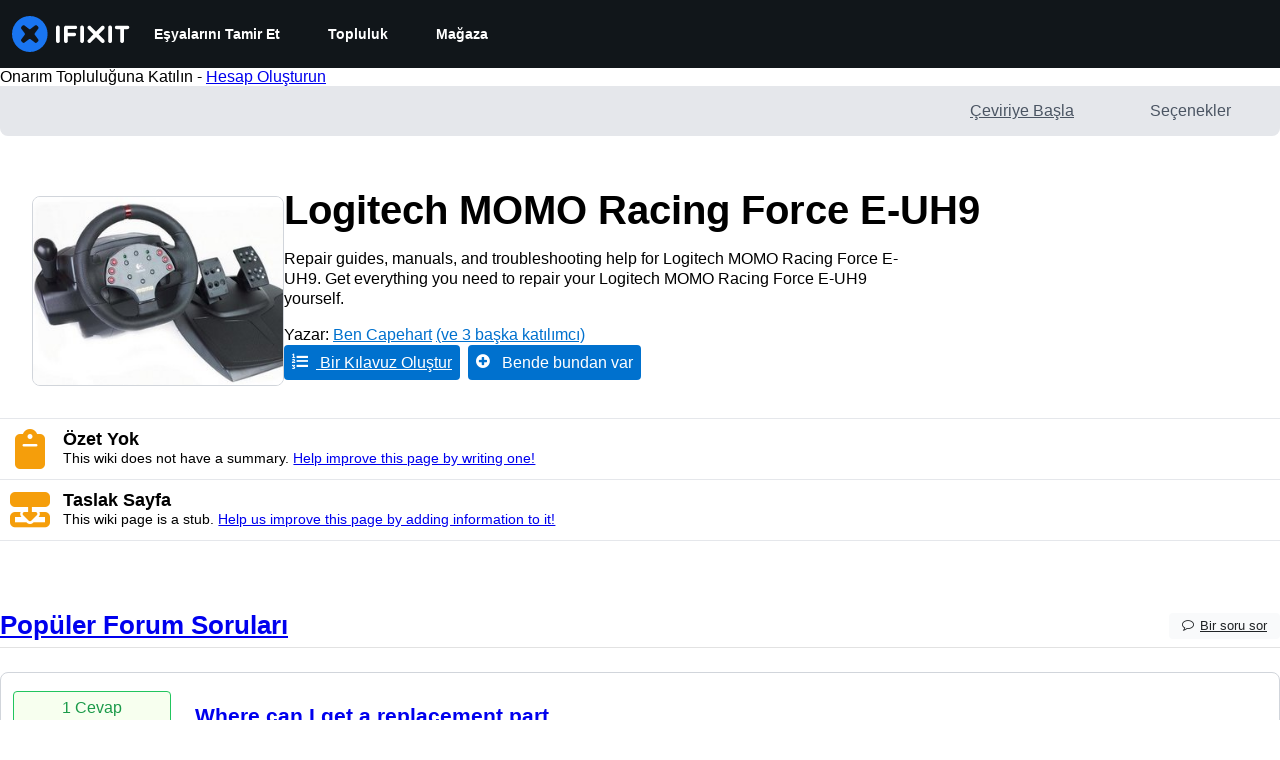

--- FILE ---
content_type: application/javascript
request_url: https://assets.cdn.ifixit.com/Assets/scripts/7877.d2fa2ac0d9aed464d030.js
body_size: 7662
content:
try{let e="undefined"!=typeof window?window:"undefined"!=typeof global?global:"undefined"!=typeof globalThis?globalThis:"undefined"!=typeof self?self:{},t=(new e.Error).stack;t&&(e._sentryDebugIds=e._sentryDebugIds||{},e._sentryDebugIds[t]="3c9849fc-3c45-40ef-b563-f2058d981dfa",e._sentryDebugIdIdentifier="sentry-dbid-3c9849fc-3c45-40ef-b563-f2058d981dfa")}catch(e){}{let e="undefined"!=typeof window?window:"undefined"!=typeof global?global:"undefined"!=typeof globalThis?globalThis:"undefined"!=typeof self?self:{};e._sentryModuleMetadata=e._sentryModuleMetadata||{},e._sentryModuleMetadata[(new e.Error).stack]=Object.assign({},e._sentryModuleMetadata[(new e.Error).stack],{"_sentryBundlerPluginAppKey:ifixitFirstParty":!0})}("undefined"!=typeof window?window:"undefined"!=typeof global?global:"undefined"!=typeof globalThis?globalThis:"undefined"!=typeof self?self:{}).SENTRY_RELEASE={id:"4961231d3c68af1951524ee5f49020ab04f249ac"},(self.webpackChunkcarpenter_frontend=self.webpackChunkcarpenter_frontend||[]).push([[7877],{7877:function(e,t,n){n.d(t,{U:function(){return D}});var r=n(59031),o=n(47038),i=n(53487),a=n(21083),u=n(14867),c=n(17192),l=n(56545),s=n(49730),f=n(4451),d=n(74486),p="recently-seen-banners",y=function(){return d.Ar.getJson(p)||{}},h=function(e){return d.Ar.setJson(p,e)},b=[],v=function(e){var t=y(),n=t[e];n&&(n.lastSeen=0,n.count=0),h(t)};function m(e,t){(null==t||t>e.length)&&(t=e.length);for(var n=0,r=new Array(t);n<t;n++)r[n]=e[n];return r}function g(e,t,n){return t in e?Object.defineProperty(e,t,{value:n,enumerable:!0,configurable:!0,writable:!0}):e[t]=n,e}function w(e){return function(e){if(Array.isArray(e))return m(e)}(e)||function(e){if("undefined"!=typeof Symbol&&null!=e[Symbol.iterator]||null!=e["@@iterator"])return Array.from(e)}(e)||j(e)||function(){throw new TypeError("Invalid attempt to spread non-iterable instance.\\nIn order to be iterable, non-array objects must have a [Symbol.iterator]() method.")}()}function j(e,t){if(e){if("string"==typeof e)return m(e,t);var n=Object.prototype.toString.call(e).slice(8,-1);return"Object"===n&&e.constructor&&(n=e.constructor.name),"Map"===n||"Set"===n?Array.from(n):"Arguments"===n||/^(?:Ui|I)nt(?:8|16|32)(?:Clamped)?Array$/.test(n)?m(e,t):void 0}}function O(){var e,t,n=(e=["\n   height: ",";\n   margin-bottom: ",";\n   margin-top: ",";\n   @media screen and (min-width: ",") {\n      height: ",";\n   }\n   @media screen and (min-width: ",") {\n      height: ",";\n   }\n"],t||(t=e.slice(0)),Object.freeze(Object.defineProperties(e,{raw:{value:Object.freeze(t)}})));return O=function(){return n},n}var S=a.Ay.div(O(),(function(e){return e.$sizes.default+"px"}),(function(e){return e.$sizes.space}),(function(e){return e.$sizes.space}),(function(e){return e.$sizes.small_width+"px"}),(function(e){return e.$sizes.small+"px"}),(function(e){return e.$sizes.intermediate_width+"px"}),(function(e){return e.$sizes.intermediate+"px"})),E=(0,u.A)((function(e){var t=e.html,n=e.space,o=(0,i.useRef)(),a=function(e){e[0].isIntersecting&&P(o)};return(0,i.useEffect)((function(){C(o),_(o);var e=new IntersectionObserver(a,{threshold:1});return o.current&&e.observe(o.current),function(){F(o),e.disconnect()}}),[o.current]),(0,r.jsx)("div",{ref:o,style:{width:"100%",overflow:"hidden",maxHeight:"500px",zIndex:0,position:"relative",marginTop:n,marginBottom:n},dangerouslySetInnerHTML:{__html:t}})})),R=function(e){var t=e.type,n=new URL(window.location.href),r=new URL("/campaigns",window.location.origin),i=!0,a=!1,u=void 0;try{for(var c,l=n.searchParams.entries()[Symbol.iterator]();!(i=(c=l.next()).done);i=!0){var s=c.value;r.searchParams.append(s[0],s[1])}}catch(e){a=!0,u=e}finally{try{i||null==l.return||l.return()}finally{if(a)throw u}}n.searchParams,r.searchParams.append("currentUrl",n.toString()),r.searchParams.append("type",t);var f=A();return f.length>0&&r.searchParams.append("excludePostids",JSON.stringify(f)),new Request.API_2_0("".concat(r.pathname).concat(r.search)).send().then((function(e){if(!e)throw new o.Uj("Failed to fetch HTML");return e}))},A=function(){var e,t,n=y(),r=[],o=!0,i=!1,a=void 0;try{for(var u,c=Object.entries(n)[Symbol.iterator]();!(o=(u=c.next()).done);o=!0){var l=(e=u.value,t=2,function(e){if(Array.isArray(e))return e}(e)||function(e,t){var n=null==e?null:"undefined"!=typeof Symbol&&e[Symbol.iterator]||e["@@iterator"];if(null!=n){var r,o,i=[],a=!0,u=!1;try{for(n=n.call(e);!(a=(r=n.next()).done)&&(i.push(r.value),!t||i.length!==t);a=!0);}catch(e){u=!0,o=e}finally{try{a||null==n.return||n.return()}finally{if(u)throw o}}return i}}(e,t)||j(e,t)||function(){throw new TypeError("Invalid attempt to destructure non-iterable instance.\\nIn order to be iterable, non-array objects must have a [Symbol.iterator]() method.")}()),s=l[0],f=l[1],d=f.count>=5,p=f.lastSeen>Date.now()-6048e5;d&&p?r.push(s):p||v(s)}}catch(e){i=!0,a=e}finally{try{o||null==c.return||c.return()}finally{if(i)throw a}}return r},P=function(e){var t;if(e.current){var n=e.current.querySelector("[data-postid]"),r=null==n||null===(t=n.dataset)||void 0===t?void 0:t.postid;if(r){var o=n.querySelector(".is-large"),i=n.querySelector(".is-homepage");!o&&!i&&function(e){if(!b.includes(e)){var t=y(),n=t[e];n?(n.lastSeen=Date.now(),n.count+=1):t[e]={lastSeen:Date.now(),count:1},h(t),b.push(e)}}(r)}}},_=function(e){var t;if(e.current){var n=e.current.querySelector("[data-banner-title]"),r=(null==n||null===(t=n.dataset)||void 0===t?void 0:t.bannerTitle)||"Banner";e.current.querySelectorAll(".newsletter-sub").forEach((function(e){new f.FO(e,r)}))}},C=function(e){var t;if(e.current){var n=w(e.current.querySelectorAll("a")),r=e.current.querySelector("[data-banner-title]"),o=null==r||null===(t=r.dataset)||void 0===t?void 0:t.bannerTitle;if(o){var i=k(o);n.forEach((function(e){e.addEventListener("click",i),e.eventHandler=i}))}}},k=function(e){return function(){(0,s.Ay)({eventCategory:"Campaign Banner",eventAction:"Campaign Banner - ".concat(e," - Click")})}},F=function(e){e.current&&w(e.current.querySelectorAll("a")).forEach((function(e){e.eventHandler&&e.removeEventListener("click",e.eventHandler)}))},D=function(e){var t=e.sizes,n=e.type,o=e.hasCampaigns||!1,i=e.fallbackComponent||function(){return null},a=(0,l.Yb)(function(e){for(var t=1;t<arguments.length;t++){var n=null!=arguments[t]?arguments[t]:{},r=Object.keys(n);"function"==typeof Object.getOwnPropertySymbols&&(r=r.concat(Object.getOwnPropertySymbols(n).filter((function(e){return Object.getOwnPropertyDescriptor(n,e).enumerable})))),r.forEach((function(t){g(e,t,n[t])}))}return e}({promiseFn:R},e));return(0,r.jsxs)(r.Fragment,{children:[(0,r.jsx)(l.Zm,{state:a,children:function(){return o?(0,r.jsx)(S,{$sizes:t,type:n}):null}}),(0,r.jsx)(l.KG,{state:a,children:i}),(0,r.jsx)(l.dA,{state:a,children:function(e){return(0,r.jsx)(E,{html:e,space:t.space})}})]})};(0,c.A)("WPCampaignBanner",D)},14867:function(e,t,n){var r=n(59031),o=n(57354);function i(e,t,n){return t in e?Object.defineProperty(e,t,{value:n,enumerable:!0,configurable:!0,writable:!0}):e[t]=n,e}function a(e){for(var t=1;t<arguments.length;t++){var n=null!=arguments[t]?arguments[t]:{},r=Object.keys(n);"function"==typeof Object.getOwnPropertySymbols&&(r=r.concat(Object.getOwnPropertySymbols(n).filter((function(e){return Object.getOwnPropertyDescriptor(n,e).enumerable})))),r.forEach((function(t){i(e,t,n[t])}))}return e}t.A=function(e){var t="ie"===Browser.name;return function(n){return t?(0,r.jsx)(e,a({},n)):(0,r.jsx)("div",{children:(0,r.jsx)(o.A,{children:(0,r.jsx)(e,a({},n))})})}}},56545:function(e,t,n){n.d(t,{KG:function(){return D},Yb:function(){return B},Zm:function(){return k},dA:function(){return F}});var r=n(53487);function o(e,t){(null==t||t>e.length)&&(t=e.length);for(var n=0,r=new Array(t);n<t;n++)r[n]=e[n];return r}function i(e){if(void 0===e)throw new ReferenceError("this hasn't been initialised - super() hasn't been called");return e}function a(e,t){if(!(e instanceof t))throw new TypeError("Cannot call a class as a function")}function u(e,t,n){return u=g()?Reflect.construct:function(e,t,n){var r=[null];r.push.apply(r,t);var o=new(Function.bind.apply(e,r));return n&&y(o,n.prototype),o},u.apply(null,arguments)}function c(e,t){for(var n=0;n<t.length;n++){var r=t[n];r.enumerable=r.enumerable||!1,r.configurable=!0,"value"in r&&(r.writable=!0),Object.defineProperty(e,r.key,r)}}function l(e,t,n){return t in e?Object.defineProperty(e,t,{value:n,enumerable:!0,configurable:!0,writable:!0}):e[t]=n,e}function s(e){return s=Object.setPrototypeOf?Object.getPrototypeOf:function(e){return e.__proto__||Object.getPrototypeOf(e)},s(e)}function f(e,t){return null!=t&&"undefined"!=typeof Symbol&&t[Symbol.hasInstance]?!!t[Symbol.hasInstance](e):e instanceof t}function d(e){for(var t=1;t<arguments.length;t++){var n=null!=arguments[t]?arguments[t]:{},r=Object.keys(n);"function"==typeof Object.getOwnPropertySymbols&&(r=r.concat(Object.getOwnPropertySymbols(n).filter((function(e){return Object.getOwnPropertyDescriptor(n,e).enumerable})))),r.forEach((function(t){l(e,t,n[t])}))}return e}function p(e,t){return t=null!=t?t:{},Object.getOwnPropertyDescriptors?Object.defineProperties(e,Object.getOwnPropertyDescriptors(t)):function(e,t){var n=Object.keys(e);if(Object.getOwnPropertySymbols){var r=Object.getOwnPropertySymbols(e);n.push.apply(n,r)}return n}(Object(t)).forEach((function(n){Object.defineProperty(e,n,Object.getOwnPropertyDescriptor(t,n))})),e}function y(e,t){return y=Object.setPrototypeOf||function(e,t){return e.__proto__=t,e},y(e,t)}function h(e){return function(e){if(Array.isArray(e))return o(e)}(e)||function(e){if("undefined"!=typeof Symbol&&null!=e[Symbol.iterator]||null!=e["@@iterator"])return Array.from(e)}(e)||v(e)||function(){throw new TypeError("Invalid attempt to spread non-iterable instance.\\nIn order to be iterable, non-array objects must have a [Symbol.iterator]() method.")}()}function b(e){return e&&"undefined"!=typeof Symbol&&e.constructor===Symbol?"symbol":typeof e}function v(e,t){if(e){if("string"==typeof e)return o(e,t);var n=Object.prototype.toString.call(e).slice(8,-1);return"Object"===n&&e.constructor&&(n=e.constructor.name),"Map"===n||"Set"===n?Array.from(n):"Arguments"===n||/^(?:Ui|I)nt(?:8|16|32)(?:Clamped)?Array$/.test(n)?o(e,t):void 0}}function m(e){var t="function"==typeof Map?new Map:void 0;return m=function(e){if(null===e||(n=e,-1===Function.toString.call(n).indexOf("[native code]")))return e;var n;if("function"!=typeof e)throw new TypeError("Super expression must either be null or a function");if(void 0!==t){if(t.has(e))return t.get(e);t.set(e,r)}function r(){return u(e,arguments,s(this).constructor)}return r.prototype=Object.create(e.prototype,{constructor:{value:r,enumerable:!1,writable:!0,configurable:!0}}),y(r,e)},m(e)}function g(){if("undefined"==typeof Reflect||!Reflect.construct)return!1;if(Reflect.construct.sham)return!1;if("function"==typeof Proxy)return!0;try{return Boolean.prototype.valueOf.call(Reflect.construct(Boolean,[],(function(){}))),!0}catch(e){return!1}}var w="object"===("undefined"==typeof self?"undefined":b(self))&&self.self===self?self:"object"===(void 0===n.g?"undefined":b(n.g))&&n.g.global===n.g||"object"===(void 0===n.g?"undefined":b(n.g))&&n.g.GLOBAL===n.g?n.g:{};w.__REACT_ASYNC__=w.__REACT_ASYNC__||{};var j,O=function(){},S=function e(){"use strict";a(this,e),this.abort=O,this.signal={}};try{j=n(59451)}catch(e){}var E,R=j&&j.oneOfType([j.node,j.func]),A=j&&j.shape({initialValue:j.any,data:j.any,error:j.instanceOf(Error),value:j.any,startedAt:j.instanceOf(Date),finishedAt:j.instanceOf(Date),status:j.oneOf(["initial","pending","fulfilled","rejected"]),isInitial:j.bool,isPending:j.bool,isLoading:j.bool,isFulfilled:j.bool,isResolved:j.bool,isRejected:j.bool,isSettled:j.bool,counter:j.number,promise:j.instanceOf(Promise),run:j.func,reload:j.func,cancel:j.func,setData:j.func,setError:j.func}),P=j&&{Async:{children:R,promise:j.instanceOf(Promise),promiseFn:j.func,deferFn:j.func,watch:j.any,watchFn:j.func,initialValue:j.any,onResolve:j.func,onReject:j.func,reducer:j.func,dispatcher:j.func,debugLabel:j.string,suspense:j.bool},Initial:{children:R,state:A.isRequired,persist:j.bool},Pending:{children:R,state:A.isRequired,initial:j.bool},Fulfilled:{children:R,state:A.isRequired,persist:j.bool},Rejected:{children:R,state:A.isRequired,persist:j.bool},Settled:{children:R,state:A.isRequired,persist:j.bool}},_=function(e){for(var t=arguments.length,n=new Array(t>1?t-1:0),r=1;r<t;r++)n[r-1]=arguments[r];return"function"==typeof e?e.apply(void 0,h(n)):e},C=function(e){var t=e.children,n=e.persist,o=e.state,i=void 0===o?{}:o;return r.createElement(r.Fragment,null,i.isInitial||n&&!i.data?_(t,i):null)},k=function(e){var t=e.children,n=e.initial,o=e.state,i=void 0===o?{}:o;return r.createElement(r.Fragment,null,!i.isPending||n&&i.value?null:_(t,i))},F=function(e){var t=e.children,n=e.persist,o=e.state,i=void 0===o?{}:o;return r.createElement(r.Fragment,null,i.isFulfilled||n&&i.data?_(t,i.data,i):null)},D=function(e){var t=e.children,n=e.persist,o=e.state,i=void 0===o?{}:o;return r.createElement(r.Fragment,null,i.isRejected||n&&i.error?_(t,i.error,i):null)},T=function(e){var t=e.children,n=e.persist,o=e.state,i=void 0===o?{}:o;return r.createElement(r.Fragment,null,i.isSettled||n&&i.value?_(t,i):null)};P&&(C.propTypes=P.Initial,k.propTypes=P.Pending,F.propTypes=P.Fulfilled,D.propTypes=P.Rejected,T.propTypes=P.Settled),function(e){e.initial="initial",e.pending="pending",e.fulfilled="fulfilled",e.rejected="rejected"}(E||(E={}));var x=function(e){return{status:e,isInitial:e===E.initial,isPending:e===E.pending,isLoading:e===E.pending,isFulfilled:e===E.fulfilled,isResolved:e===E.fulfilled,isRejected:e===E.rejected,isSettled:e===E.fulfilled||e===E.rejected}},I=function(){};Object.setPrototypeOf?Object.setPrototypeOf(I,Promise):I.__proto__=Promise,I.prototype=Object.assign(Object.create(Promise.prototype),{finally:function(){return this},catch:function(){return this},then:function(){return this}});var M,L=new I;!function(e){e.start="start",e.cancel="cancel",e.fulfill="fulfill",e.reject="reject"}(M||(M={}));var q=function(e){var t=e.initialValue,n=e.promise,r=e.promiseFn;return p(d({initialValue:t,data:f(t,Error)?void 0:t,error:f(t,Error)?t:void 0,value:t,startedAt:n||r?new Date:void 0,finishedAt:t?new Date:void 0},x(function(e,t){return f(e,Error)?E.rejected:void 0!==e?E.fulfilled:t?E.pending:E.initial}(t,n||r))),{counter:0,promise:L})},z=function(e,t){switch(t.type){case M.start:return p(d(p(d({},e),{startedAt:new Date,finishedAt:void 0}),x(E.pending)),{counter:t.meta.counter,promise:t.meta.promise});case M.cancel:return p(d(p(d({},e),{startedAt:void 0,finishedAt:void 0}),x(f(n=e.error||e.data,Error)?E.rejected:void 0!==n?E.fulfilled:E.initial)),{counter:t.meta.counter,promise:t.meta.promise});case M.fulfill:return p(d(p(d({},e),{data:t.payload,value:t.payload,error:void 0,finishedAt:new Date}),x(E.fulfilled)),{promise:t.meta.promise});case M.reject:return p(d(p(d({},e),{error:t.payload,value:t.payload,finishedAt:new Date}),x(E.rejected)),{promise:t.meta.promise});default:return e}var n},N=function(e){return function(t){for(var n=arguments.length,r=new Array(n>1?n-1:0),o=1;o<n;o++)r[o-1]=arguments[o];e.apply(void 0,[t].concat(h(r))),t.type===M.start&&"function"==typeof t.payload&&t.payload()}};r.Component,function(){var e=arguments.length>0&&void 0!==arguments[0]?arguments[0]:{},t=arguments.length>1&&void 0!==arguments[1]?arguments[1]:"Async",n=r.createContext(void 0),o=n.Consumer,u=n.Provider;function l(e){var t=e.children;return r.createElement(o,null,(function(e){if(!e)throw new Error("this component should only be used within an associated <Async> component!");return t(e)}))}var f=function(t){"use strict";!function(e,t){if("function"!=typeof t&&null!==t)throw new TypeError("Super expression must either be null or a function");e.prototype=Object.create(t&&t.prototype,{constructor:{value:e,writable:!0,configurable:!0}}),t&&y(e,t)}(m,t);var n,o,l,f,v=(l=m,f=g(),function(){var e,t,n=s(l);if(f){var r=s(this).constructor;e=Reflect.construct(n,arguments,r)}else e=n.apply(this,arguments);return!(t=e)||"object"!==b(t)&&"function"!=typeof t?i(this):t});function m(t){var n;a(this,m),(n=v.call(this,t)).mounted=!1,n.counter=0,n.args=[],n.promise=L,n.abortController=new S,n.start=n.start.bind(i(n)),n.load=n.load.bind(i(n)),n.run=n.run.bind(i(n)),n.cancel=n.cancel.bind(i(n)),n.onResolve=n.onResolve.bind(i(n)),n.onReject=n.onReject.bind(i(n)),n.setData=n.setData.bind(i(n)),n.setError=n.setError.bind(i(n));var r=t.promise,o=t.promiseFn||e.promiseFn,u=t.initialValue||e.initialValue;n.state=p(d({},q({initialValue:u,promise:r,promiseFn:o})),{cancel:n.cancel,run:n.run,reload:function(){n.load(),n.run.apply(n,h(n.args))},setData:n.setData,setError:n.setError}),n.debugLabel=t.debugLabel||e.debugLabel;var c=w.__REACT_ASYNC__.devToolsDispatcher,l=t.reducer||e.reducer,s=t.dispatcher||e.dispatcher||c,f=l?function(e,t){return l(e,t,z)}:z,y=N((function(e,t){n.setState((function(t){return f(t,e)}),t)}));return n.dispatch=s?function(e){return s(e,y,t)}:y,n}return n=m,o=[{key:"componentDidMount",value:function(){this.mounted=!0,!this.props.promise&&this.state.initialValue||this.load()}},{key:"componentDidUpdate",value:function(t){var n=this.props,r=n.watch,o=n.watchFn,i=void 0===o?e.watchFn:o,a=n.promise,u=n.promiseFn;return r!==t.watch||i&&i(d({},e,this.props),d({},e,t))?(this.counter&&this.cancel(),this.load()):a!==t.promise&&(this.counter&&this.cancel(),a)||u!==t.promiseFn&&(this.counter&&this.cancel(),u)?this.load():void 0}},{key:"componentWillUnmount",value:function(){this.cancel(),this.mounted=!1}},{key:"getMeta",value:function(e){return d({counter:this.counter,promise:this.promise,debugLabel:this.debugLabel},e)}},{key:"start",value:function(e){var t=this;return"AbortController"in w&&(this.abortController.abort(),this.abortController=new w.AbortController),this.counter++,this.promise=new Promise((function(n,r){t.mounted&&t.dispatch({type:M.start,payload:function(){return e().then(n,r)},meta:t.getMeta()})}))}},{key:"load",value:function(){var t=this,n=this.props.promise,r=this.props.promiseFn||e.promiseFn;if(n)this.start((function(){return n})).then(this.onResolve(this.counter)).catch(this.onReject(this.counter));else if(r){var o=d({},e,this.props);this.start((function(){return r(o,t.abortController)})).then(this.onResolve(this.counter)).catch(this.onReject(this.counter))}}},{key:"run",value:function(){for(var t=this,n=arguments.length,r=new Array(n),o=0;o<n;o++)r[o]=arguments[o];var i=this.props.deferFn||e.deferFn;if(i){this.args=r;var a=d({},e,this.props);return this.start((function(){return i(r,a,t.abortController)})).then(this.onResolve(this.counter),this.onReject(this.counter))}}},{key:"cancel",value:function(){var t=this.props.onCancel||e.onCancel;t&&t(),this.counter++,this.abortController.abort(),this.mounted&&this.dispatch({type:M.cancel,meta:this.getMeta()})}},{key:"onResolve",value:function(t){var n=this;return function(r){if(n.counter===t){var o=n.props.onResolve||e.onResolve;n.setData(r,(function(){return o&&o(r)}))}return r}}},{key:"onReject",value:function(t){var n=this;return function(r){if(n.counter===t){var o=n.props.onReject||e.onReject;n.setError(r,(function(){return o&&o(r)}))}return r}}},{key:"setData",value:function(e,t){return this.mounted&&this.dispatch({type:M.fulfill,payload:e,meta:this.getMeta()},t),e}},{key:"setError",value:function(e,t){return this.mounted&&this.dispatch({type:M.reject,payload:e,error:!0,meta:this.getMeta()},t),e}},{key:"render",value:function(){var e=this.props,t=e.children;if(e.suspense&&this.state.isPending&&this.promise!==L)throw this.promise;if("function"==typeof t){var n=t;return r.createElement(u,{value:this.state},n(this.state))}return null!=t?r.createElement(u,{value:this.state},t):null}}],o&&c(n.prototype,o),m}(r.Component);P&&(f.propTypes=P.Async);var v=function(e){return r.createElement(l,null,(function(t){return r.createElement(C,Object.assign({},e,{state:t}))}))},m=function(e){return r.createElement(l,null,(function(t){return r.createElement(k,Object.assign({},e,{state:t}))}))},j=function(e){return r.createElement(l,null,(function(t){return r.createElement(F,Object.assign({},e,{state:t}))}))},O=function(e){return r.createElement(l,null,(function(t){return r.createElement(D,Object.assign({},e,{state:t}))}))},E=function(e){return r.createElement(l,null,(function(t){return r.createElement(T,Object.assign({},e,{state:t}))}))};v.displayName="".concat(t,".Initial"),m.displayName="".concat(t,".Pending"),j.displayName="".concat(t,".Fulfilled"),O.displayName="".concat(t,".Rejected"),E.displayName="".concat(t,".Settled"),Object.assign(f,{displayName:t,Initial:v,Pending:m,Loading:m,Fulfilled:j,Resolved:j,Rejected:O,Settled:E})}(),m(Error);var B=r.useEffect?function(e,t){var n,o,i="function"==typeof e?p(d({},t),{promiseFn:e}):e,a=(0,r.useRef)(0),u=(0,r.useRef)(!0),c=(0,r.useRef)(void 0),l=(0,r.useRef)(i),s=(0,r.useRef)(L),f=(0,r.useRef)(new S),y=w.__REACT_ASYNC__.devToolsDispatcher,b=i.reducer,m=i.dispatcher,g=void 0===m?y:m,j=(n=(0,r.useReducer)(b?function(e,t){return b(e,t,z)}:z,i,q),o=2,function(e){if(Array.isArray(e))return e}(n)||function(e,t){var n=null==e?null:"undefined"!=typeof Symbol&&e[Symbol.iterator]||e["@@iterator"];if(null!=n){var r,o,i=[],a=!0,u=!1;try{for(n=n.call(e);!(a=(r=n.next()).done)&&(i.push(r.value),!t||i.length!==t);a=!0);}catch(e){u=!0,o=e}finally{try{a||null==n.return||n.return()}finally{if(u)throw o}}return i}}(n,o)||v(n,o)||function(){throw new TypeError("Invalid attempt to destructure non-iterable instance.\\nIn order to be iterable, non-array objects must have a [Symbol.iterator]() method.")}()),E=j[0],R=j[1],A=(0,r.useCallback)(g?function(e){return g(e,N(R),l.current)}:N(R),[g]),P=i.debugLabel,_=(0,r.useCallback)((function(e){return d({counter:a.current,promise:s.current,debugLabel:P},e)}),[P]),C=(0,r.useCallback)((function(e){var t=arguments.length>1&&void 0!==arguments[1]?arguments[1]:O;return u.current&&(A({type:M.fulfill,payload:e,meta:_()}),t()),e}),[A,_]),k=(0,r.useCallback)((function(e){var t=arguments.length>1&&void 0!==arguments[1]?arguments[1]:O;return u.current&&(A({type:M.reject,payload:e,error:!0,meta:_()}),t()),e}),[A,_]),F=i.onResolve,D=i.onReject,T=(0,r.useCallback)((function(e){return function(t){return e===a.current&&C(t,(function(){return F&&F(t)}))}}),[C,F]),x=(0,r.useCallback)((function(e){return function(t){return e===a.current&&k(t,(function(){return D&&D(t)}))}}),[k,D]),I=(0,r.useCallback)((function(e){return"AbortController"in w&&(f.current.abort(),f.current=new w.AbortController),a.current++,s.current=new Promise((function(t,n){u.current&&A({type:M.start,payload:function(){return e().then(t,n)},meta:_()})}))}),[A,_]),B=i.promise,U=i.promiseFn,V=i.initialValue,$=(0,r.useCallback)((function(){var e=V&&0===a.current;B?I((function(){return B})).then(T(a.current)).catch(x(a.current)):U&&!e&&I((function(){return U(l.current,f.current)})).then(T(a.current)).catch(x(a.current))}),[I,B,U,V,T,x]),Y=i.deferFn,H=(0,r.useCallback)((function(){for(var e=arguments.length,t=new Array(e),n=0;n<e;n++)t[n]=arguments[n];Y&&(c.current=t,I((function(){return Y(t,l.current,f.current)})).then(T(a.current)).catch(x(a.current)))}),[I,Y,T,x]),G=(0,r.useCallback)((function(){c.current?H.apply(void 0,h(c.current)):$()}),[H,$]),J=i.onCancel,K=(0,r.useCallback)((function(){J&&J(),a.current++,f.current.abort(),u.current&&A({type:M.cancel,meta:_()})}),[J,A,_]),W=i.watch,Z=i.watchFn;if((0,r.useEffect)((function(){Z&&l.current&&Z(i,l.current)&&(l.current=i,$())})),(0,r.useEffect)((function(){l.current=i}),[i]),(0,r.useEffect)((function(){a.current&&K(),(B||U)&&$()}),[B,U,W]),(0,r.useEffect)((function(){return function(){u.current=!1}}),[]),(0,r.useEffect)((function(){return function(){return K()}}),[]),(0,r.useDebugValue)(E,(function(e){var t=e.status;return"[".concat(a.current,"] ").concat(t)})),i.suspense&&E.isPending&&s.current!==L)throw s.current;return(0,r.useMemo)((function(){return p(d({},E),{run:H,reload:G,cancel:K,setData:C,setError:k})}),[E,H,G,K,C,k])}:function(){throw new Error("useAsync requires React v16.8 or up. Upgrade your React version or use the <Async> component instead.")}},77005:function(e,t,n){Object.defineProperty(t,"__esModule",{value:!0}),t.default=void 0;var r=a(n(53487)),o=a(n(39442)),i=a(n(59451));function a(e){return e&&e.__esModule?e:{default:e}}function u(e){return u="function"==typeof Symbol&&"symbol"==typeof Symbol.iterator?function(e){return typeof e}:function(e){return e&&"function"==typeof Symbol&&e.constructor===Symbol&&e!==Symbol.prototype?"symbol":typeof e},u(e)}function c(e,t){for(var n=0;n<t.length;n++){var r=t[n];r.enumerable=r.enumerable||!1,r.configurable=!0,"value"in r&&(r.writable=!0),Object.defineProperty(e,r.key,r)}}function l(e){if(void 0===e)throw new ReferenceError("this hasn't been initialised - super() hasn't been called");return e}function s(e){return s=Object.setPrototypeOf?Object.getPrototypeOf:function(e){return e.__proto__||Object.getPrototypeOf(e)},s(e)}function f(e,t){return f=Object.setPrototypeOf||function(e,t){return e.__proto__=t,e},f(e,t)}function d(e,t,n){return t in e?Object.defineProperty(e,t,{value:n,enumerable:!0,configurable:!0,writable:!0}):e[t]=n,e}var p="undefined"!=typeof window&&window.ShadowRoot&&window.ShadowRoot.prototype.hasOwnProperty("adoptedStyleSheets")&&window.CSSStyleSheet&&window.CSSStyleSheet.prototype.hasOwnProperty("replace"),y="undefined"!=typeof window&&window.Element&&window.Element.prototype.hasOwnProperty("attachShadow"),h=function(e){!function(e,t){if("function"!=typeof t&&null!==t)throw new TypeError("Super expression must either be null or a function");e.prototype=Object.create(t&&t.prototype,{constructor:{value:e,writable:!0,configurable:!0}}),t&&f(e,t)}(p,e);var t,n,i,a=(i=p,function(){var e,t=s(i);if(function(){if("undefined"==typeof Reflect||!Reflect.construct)return!1;if(Reflect.construct.sham)return!1;if("function"==typeof Proxy)return!0;try{return Date.prototype.toString.call(Reflect.construct(Date,[],(function(){}))),!0}catch(e){return!1}}()){var n=s(this).constructor;e=Reflect.construct(t,arguments,n)}else e=t.apply(this,arguments);return function(e,t){return!t||"object"!==u(t)&&"function"!=typeof t?l(e):t}(this,e)});function p(e){var t;return function(e,t){if(n=e,!(null!=(r=t)&&"undefined"!=typeof Symbol&&r[Symbol.hasInstance]?r[Symbol.hasInstance](n):n instanceof r))throw new TypeError("Cannot call a class as a function");var n,r}(this,p),d(l(t=a.call(this,e)),"state",{initialized:!1}),t.placeholder=r.default.createRef(),t}return t=p,(n=[{key:"componentDidMount",value:function(){var e=this.props,t=e.delegatesFocus,n=e.mode,r=e.stylesheets;this.shadowRoot=this.placeholder.current.parentNode.attachShadow({delegatesFocus:t,mode:n}),r&&(this.shadowRoot.adoptedStyleSheets=r),this.setState({initialized:!0})}},{key:"render",value:function(){return this.state.initialized?o.default.createPortal(this.props.children,this.shadowRoot):this.props.declarative?r.default.createElement("template",{ref:this.placeholder,shadowroot:this.props.mode},this.props.children):r.default.createElement("span",{ref:this.placeholder})}}])&&c(t.prototype,n),p}(r.default.PureComponent);t.default=h,d(h,"constructableStylesheetsSupported",p),d(h,"constructibleStylesheetsSupported",p),d(h,"defaultProps",{declarative:!1,delegatesFocus:!1,mode:"open"}),d(h,"displayName","ReactShadowRoot"),d(h,"propTypes",{declarative:i.default.bool,delegatesFocus:i.default.bool,mode:i.default.oneOf(["open","closed"]),stylesheets:i.default.arrayOf("undefined"!=typeof window?i.default.instanceOf(window.CSSStyleSheet):i.default.any)}),d(h,"shadowRootSupported",y)},57354:function(e,t,n){var r;t.A=void 0;var o=((r=n(77005))&&r.__esModule?r:{default:r}).default;t.A=o}}]);
//# sourceMappingURL=7877.d2fa2ac0d9aed464d030.js.map

--- FILE ---
content_type: text/json
request_url: https://conf.config-security.com/model
body_size: 89
content:
{"title":"recommendation AI model (keras)","structure":"release_id=0x3e:28:71:7f:26:57:20:53:38:4b:38:6f:28:24:58:30:63:4c:7c:50:7b:36:58:4b:6a:6b:32:3b:77;keras;x2k8p8w1t3rtwjsgniy7t7r3y070f7mp71h5i4lkpauexrgkcw3eow9tv6qghyu3il6hc4df","weights":"../weights/3e28717f.h5","biases":"../biases/3e28717f.h5"}

--- FILE ---
content_type: text/plain; charset=utf-8
request_url: https://api.config-security.com/first?host=ifixit-us.myshopify.com&plat=SHOPIFY
body_size: 47386
content:
function a0_0x5ec0(i,n){var v=a0_0x1332();return(a0_0x5ec0=function(n,r){var t=v[n-=171],u=(void 0===a0_0x5ec0.bJMDVr&&(a0_0x5ec0.BjItbb=function(n){for(var r,t,u="",e="",i=0,v=0;t=n.charAt(v++);~t&&(r=i%4?64*r+t:t,i++%4&&(u+=String.fromCharCode(255&r>>(-2*i&6)))))t="abcdefghijklmnopqrstuvwxyzABCDEFGHIJKLMNOPQRSTUVWXYZ0123456789+/=".indexOf(t);for(var c=0,f=u.length;c<f;c++)e+="%"+("00"+u.charCodeAt(c).toString(16)).slice(-2);return decodeURIComponent(e)},i=arguments,a0_0x5ec0.bJMDVr=!0),v[0]),u=n+u,e=i[u];return e?t=e:(t=a0_0x5ec0.BjItbb(t),i[u]=t),t})(i,n)}function a0_0x1332(){var n=["EwXNq1K","wMXKyum","q0X2qve","BxntzxrjBw1LzgLHDgu","EgjkC2u","yNjHBMq","qMf0DgvYEu1HBMfNzxi","Bw9U","x2rI","BgHPzNi","uhjVCgvYDhKG","EuznALu","BM9uCMfJA2LUzW","AfHgqNi","A2v5ugf0Aa","D2vIA2L0ugvYC2LZDgvUDfn0B3jHz2u","DxnLCG","EM14yLC","C2v0wMvYB0vUDhjVChLwywX1zxm","AxzKzxm","yxv0Ac1Zzwn1CML0Ev9Yyw5Kx3nHBhrF","DMvYC2LVBG","DhjHBNnHy3rPB24","y29UC3rYDwn0B3i","CgvYzM9YBvbHz2vmB2fK","y2fYDcb0B2TLBIbSzw5NDgGGy2fUj3qGzxHJzwvKia","BM93","C2nYB2XSwq","BMv3C3vIC2nYAxb0Aw9U","D2T0BwC","Ahr0Chm6lY9HCgKUy29UzMLNlxnLy3vYAxr5lMnVBs8","ChjLzG","qKvmy2O","CwHPs0K","sw52ywXPzcbJDxn0B20GzxzLBNqGBMfTzq","r2vUzxjHDg9YigLZigfSCMvHzhKGzxHLy3v0Aw5NlG","w29IAMvJDcbszwzSzwn0xq","ChjVzhvJDf9HzgrLzf90B19Jyxj0","z2v0rw50CMLLC0j5vhLWzq","x19RBgfFAwq","rM1YrK0","ruzWBve","x2f4zwLK","s25uuem","BM9FDhjHy2TFDhjPCgXL","z2v0sxrLBq","y290A24","ywrKrxzLBNrmAxn0zw5LCG","C2v0uhjVDg90ExbLt2y","z2LYB3r0As5JBY51AW","A0rhuhu","C2vHCMnO","CgXJ","ChvSBa","C2vHCMnOx3n1yM1PDhrLza","yNPHq0S","z2v0vgLTzxPVBMvpzMzZzxq","AwzYyw1L","DgL0BgvF","DgHYB3C","zwDhELq","Bw91C2vTB3zL","DMfSDwu","AfPMC3u","zM9UDa","zgf0ytPPBwfNzs8","AgvPz2H0","ChjVzhvJDcbPzcbPCYbYzxf1AxjLza","ChjPy2u","pfrssvbmrv9oqu1fpG","lc5BxtS6jIKOFxSTkZ0QqcvCiYqHx3XE","BgfIzwW","y2HR","mtqZndi0ne95uurQEG","zg9Uzq","y29UDgvUDa","u1DVrei","Bg9JywXL","Exf6uue","BwfKAxnVBMjYywLKCW","CgfYC2vgCM9Tu3rYAw5N","BgfZDfnLDfzHBhvL","zxjYB3i","z2LYB3r0As5JB20","CNvUDgLTzq","C2v0","teL0tuG","CxvHBNrPDhKGBxvZDcbIzsbHihbVC2L0AxzLigLUDgvNzxi","C2vLzeLMtMvLzgvKmZi","A2v5","Aw11Ba","sw52ywXPzcbPzgvUDgLMEsbJywXS","zw5JB2rL","C2T1","Aw5PDa","ChjVzhvJDa","DgvTCgXHDgu","AxzzywK","EKn5rKG","zfDkEwC","Cgf1C2vK","wKLRqNO","yw5HBhL6zurLzwrZ","Dg91y2HZDgfYDa","DhLWzq","uKjYy1e","uxzIswm","DeLSB00","C2T1lwLUChv0","AxDoqLu","jgvTywLS","yxr0zw50AxzL","vKDetvq","AgfZAgfIBgvwywX1zxm","C3H5rKq","CgfNzuXVywq","vfjQA28","D29Vy29TBwvYy2u","teTyyxi","y2TLBgHKAwzLyw1UAMTMzMPJBwHOAMLRz2LQANbJA2C","l2nHCNqVDxbKyxrLlMPZ","BNzpEgi","Ahr0Chm6lY8","B3jKzxjjza","uLDqEw8","A3jOu1C","CgHVBMu","zMLYC3qTAw5WDxq","zMPxEu4","AePQCg8","CKvpCeu","ALHntMW","BNjdyvC","C3rHCNrZv2L0Aa","B2jQzwn0u3rVCMu","A3vWyu8","ELn5C1e","BgfUz3vHz2u","zw51BwvYywjSzq","y29UDgfJDa","CMvMzxjYzxi","Ahz6q3y","CMvZDw1L","yNvMzMvYzwq","vLvKyLy","Bg9JyxrPB24","mZC3mZeYmgPLv1L1sa","CuXowwu","AM9PBG","qwPdwgm","DxjS","C3rVCMu","vvPgBu4","wKvpwvG","zw1HAwW","A0L1thK","CZjV","C1bls0K","EeLgCfq","DxnLCKnHBKjLvhjHy2TLza","AhzzrNq","Bwv0yurHDge","zMjpv1u","zNDFzgvIDwDFCgfYyw15","AMLwz2q","vhjPCgXLuhjPBNrkuW","B25Nzxn0DxjLzw5K","r0fvyM4","Bw5uyuu","uenYrfm","CMvTB3zLza","Bgv3sgfZAei2","CKryEMm","rxzJy2W","zxzLBNq","Bw93EwG","D3jPDgfIBgu","jhbOB25Lx251BwjLCG","vw5ZDxbWB3j0zwqGywn0Aw9U","qK9ewq","ueDNvMm","ChjVzhvJDcbPzcbSzw5NDgGGy2fUj3qGzxHJzwvKia","zMLSBa","z1fHy2e","Dg91y2HLBMq","tezNwvq","DerTDKK","Bg9JywXtDg9YywDL","vhjPCgXLugL4zwXeyxrH","CMvTB3zLzNjVBwnHCNq","sNf1rwy","v0jUtg8","BMv3u3vIC2nYAxb0Aw9U","zNLituG","zg9JDw1LBNrfBgvTzw50","zKH5ruq","Dg9VA01Z","uhjPyxa","Dgv4Da","EfLUD3K","C29Tzq","Du9fsLe","AgfZAa","zM9YrwfJAa","zMnW","AxffswW","q2XHC3mGzxH0zw5KCYb2ywX1zsa","tuXwq0i","sw50Ba","AxnjBNrLz2vY","C3vIBwL0","C2vHCMnOlwLUChv0","u1H2rKO","yKHgBhO","Bgv3sgfZAfn0CG","yM9KEq","B3Lfq3i","z2LYB3r0As5Kzq","qLP6seS","lM15yMLNy29TBwvYy2uUy29T","x19WCM90B19F","vhjPCgXLifbPEgvSignHBIbIzsbJywXSzwqGB25SEsbVBMnLiq","yuHQzei","whj5v0y","uNvQAwO","surqD1G","vhvIuLO","B25JB21WBgv0zq","wNbmqM0","CgvYC2LZDgvK","DhH0","Chv0","CgL4zwWTDgvZDa","yMLNy29TBwvYy2u","ufD6rK8","sw52ywXPzcb1C2vYigLK","uMjrsMu","CgL4zwW","uerSBeu","C2v0Dxbmq1a","sMDkBem","BMfTzq","q29UDgfJDa","sMTbr1u","D3D3lG","DhjLA2TPzq","uNbuCvG","[base64]","qwHACfm","vLjWsLO","u2HVCcbTDxn0igjLihbYB3zPzgvK","Be5KqxO","y2fUy2vS","x3r0Ca","y3vZDg9Tzxi","Bg9N","y3jLyxrLrwXLBwvUDa","zw5KC1DPDgG","zMvHDhvYzvzHBhvLvg9tDhjPBMC","AvbHza","EK5HCfy","zgLZy29UBMvJDa","CMvM","Bw9IAwXL","q1Pcv2S","vgHPCYbMDw5JignHBIbIzsbJywXSzwqGB25SEsbVBMnL","AwqGD2fZihnHDMvKoIa","svvvq2C","vfDFrvHuxW","z2rWCG","B3jKzxjFAwq","ic0Gu3rHCNqGy29SBgvJDgLUzYbKyxrH","z2vUsg4","u21XreS","D3jPDgvZ","ELroz28","zwLK","Bwv0CMLJCW","CxvLCNLtzwXLy3rVCKfSBa","z2v0tgfYz2vZDenVBNrLBNrMDwXqywLUDa","C2fTzs1VCMLNAw4","ChjVDg90ExbL","z2v0rwXLBu5HBwu","B2jQzwn0","EMzmD08","DhjHy2S","D3fbEwW","EefOvK4","Dgv4Dc9ODg1S","DLrdDw8","zgf0ytPHChbSAwnHDgLVBI96Axa7yMfZztKYla","AxrLBxm","CgfYyw1ZigfYzsaGC2v0","B2jZzxj2zxi","AevWweu","zNDFzM9Yy2vFBg9JywXOB3n0","z2v0u3rVCMfNzvvWzgf0zxm","z2v0rM9YBwf0DgvKq2fYDa","ru1bsuXFtevbra","DgLTzxi","B2GTCg9SBhKTDwS","AvnMCwy","CMvXigvYCG","A3vuq3u","DhjPBq","qxrgyLq","EuDPvMS","AgfZ","turbsfm","ruLWuxy","y29hEeG","B0vxrfm","BgfZDe5HBwu","DhrM","yxbWBhK","zxzLBNrFBMfTzq","q29UDgvUDc1uExbL","zNDFzM9Yy2vFC3rHz2LUzW","D2LKDgG","y2fJAgu","zxH0CMfJDa","yxDHAxrPBMC","uM1Tvgu","t3vWAu8","BxvSyMvYCNKWmq","zMvHDhvYzxm","Dhj1zv9Yyw5Kx2DLBL9Zzxf1zw5Jzs5KyxrF","z2v0q2fYDfvYBa","pfrssvbmrv9oqu1fpIbTDxn0igjLihjLCgXHy2vKigLUihnUAxbWzxqGyMvMB3jLigLUC3rHBgXPBMC","ChvZAa","AxnwywXPzeLK","AvndrgG","Bgf1CMfNzwXSzxi","A3zIqM0","l3DWlwPZB24VD2mVC3rVCMuVDJeVy2fYDd9FBg9JywXLpxvZzxiMywn0Aw9UpwDLDf9Jyxj0x2L0zw1Z","zvzSC0e","sNDttKO","Aw5WDxq","BwHju3e","AxrLBq","Bg9Hza","BgfYz2vZDc1JB250zw50zNvSlxbHAw50","AMfbvg0","B25LCNjVCG","r3rVtLa","uefLDNi","C25OshK","lM15C2HVCgLMEs5JB20","CvHfqwi","u2vUDc4U","ChDK","CgfYywXSzwW","Bw9gu2W","DhjPz2DLCLrYywnR","Ahr0CdOVl2XVy2fSAg9ZDdOZmdaXlW","ChvYy2HHC2u","y2fSBa","Dg1W","Dgv4Dc9WBgfPBG","AgT4AMG","BJjJ","D2LWzq","vhDZENa","vMfSDwuGB2yGChjVCgvYDhKG","zw5K","Ahr0Chm6lY9HChaUDhjPCgXLD2HHBguUy29TlW","CMv2zxjZzq","ywnJDf8Xr1b3txvbuvjqBdjqA29x","C3rHCNruAw1L","z2v0","C2vZC2LVBLn0B3jHz2u","zMXVB3i","yMfZAwnjBMzV","z1rLyue","CMvHzhDYAxrL","EhHRCvi","Eej6EM8","uxLltK4","BNvTmMjHC2u5mG","DuDRCxC","ihnOB3vSzcbIzsbHihn0CMLUzYWGBNvTyMvYig9YigjVB2XLyw4","Aw5PDgLHBgL6zwq","rvLpAg0","C2vUDa","sLjzDeu","CMvMCMvZAa","zM52rKS","yKHnt2q","C3rYAw5NAwz5","Dg9ju09tDhjPBMC","qu9jtKu","B25ZDwnJzxnZ","vNnLzM4","DwT1tfm","y2HLy2TVDxq","renrALG","Cgf5BwvUDhn1yM1PDhrLza","Dg91y2HJyw5JzwW","AgvHza","ywrKCMvZCW","xhmQpvXZkIHBxJTDkYK","CgfPBNq","ChLHu2u","D0TLDxy","tKrxuLO","Dhj1zwnSyxnZAwn0zwvZlwnVBq","EuLhtuy","yxbWBgLJyxrPB24VANnVBG","C2fSzxnMB3jJzs1JyW","zgv0ywLS","Dw5JAxjJDwXHDgvK","Bwf4","y3jLyxrL","ChjM","CMv0DxjU","BwvNyq","zxH0","z2LYB3r0As5JAa","ywjZ","ywrKCMvZC3n1yM1PDhrLza","qwn4Cgy","zgLZCgXHEtPUB25L","C3rVCMfNzq","zMfPBgvK","Bgz1tgO","sgDPBeC","AgfKtw9UA2v5","AxnizwfKBgvZCW","ChjLCgfYzurHDge","BxnmyxvUy2HvCMK","DLDZCfC","y2fWAv9LDMvUDf9Uyw1L","ufv6rve","DMLLD0nVBNrLBNq","z2v0rw50CMLLC0j5tMfTzq","y2XHC3nmAxn0","z2vUzxjHDgveyxrH","ChjVzhvJDf92Awv3zwq","y2HLy2ToyxzPz2f0Aw9UvgLTAw5N","x19LC01VzhvSzq","BwvZC2fNzq","C3rYDwn0DxjL","C3LUy1nOB3zL","DgfNtMfTzq","whfHANa","z2v0sgLNAevUDhjVChLwywX1zxm","BKXAEfK","x3nJAwq","C0n0zgW","B2jZzxj2zq","zxzLCNK","wMHruLm","AMvUA2LUC0nOyw5JztaX","AxnmB2nHBa","DxnLCKfNzw50","x2rLyNvN","C2vYDMvYigzPBMLZAgvK","rgvWB3q6igzVCIa","BMv4Da","vu91yMS","Ag9JweG","rgrQze4","Du5WyNO","y3jLyxrLt2jQzwn0u3rVCMu","Ew9hs28","tvndu1nnyxrYAxG","Dhj5CW","y3vZDg9TzxjqCML2ywn5","Dg91y2HTB3zL","r0nWEgy","vfDFrvHuru5tsu9ox0Le","swnLshG","tuT0tM4","uxrIA2y","D2LZzxbVChm","twfJsw50zwW","y2HHCKnVzgvbDa","zMfPBgvKigf0ia","zw52","s21tsei","wLLkqwu","BxnjBMrLEgvKrei","C2v0qxr0CMLIDxrL","CMvHzhLtDgf0zq","C29YDa","zgLLBgfOD3m","y291BNrYEq","ChDjDNO","Aw5KzxHpzG","CgXHDgzVCM1wzxjZAw9U","DhjHy2TPBMDdB25Zzw50","ue9tva","DK5WEM4","z2v0rNvSBfLLyxi","D2vIA2L0uMvXDwvZDez1BgXZy3jLzw4","D29Jt1y","BgvUz3rO","yMvMB3jLDw5SB2fK","tfvPuuu","s3LZwuW","zMLUza","BxnxCML0zvbYB2zPBgvYtwfYAW","Ag9ZDa","qKLhx1bsruzjwa","Ahn0","BNvTmMjHC2u2mG","CMvXDwvZDfn0yxj0","swfkAvG","CMvUzgvYvgLTzq","BuTdsfq","C2vJ","yxr0CMLIDxrLCW","DgLTzxn0yw1WtMfUBW","DhzZChm","D3D3lMzVCMvWBgf5lMnV","cLrYAxbSzvbPEgvSihn0B3bZigv4zwn1DgLUzYb1BNrPBcb5B3uGzML4ihrOzsbLCNjVCNmGywjVDMu","ihnOB3vSzcbIzsbHihn0CMLUzW","BfjIBgG","vhjPCgXLsgvHzgXLC3m","D2vIA2L0u3bLzwnOr3jHBw1HCG","zw50CMLLCW","wuvnAMq","vvzcDKO","Dg9mB3DLCKnHC2u","AxnuCMfJA2LUz0vUywjSzwq","wMn1DKK","rKnoAw0","AejQvKi","Dg1Wtw9UA2v5","AM9Nz0e","CvzdEhe","C2LJEti","u1bdwgq","ywz0zxiTzM9YBs1ZDwjTAxq","svnFte9dquW","CMXfzhy","y3vZDg9T","B3bLBG","CwL4ve8","BgnW","sw52ywXPzcb1C2vYigrHDgeGlsbMAwvSzca","Aw50zwDYyxrPB25Z","CM91BMrqB3m","Aw5KzxHLzerc","z3v3u1a","q1ntuhjPBwL0AxzLvMfSDwu","seD2ufq","CgXHDa","sw5JB3jYzwn0ign1C3rVBsbLDMvUDdOk","seD1Bxe","vhjPCgXLugL4zwXv","Dw5KzwzPBMvK","rfLfAMm","tKvvAhi","Cgf1C2u","AgfUzgXLs2XHDML5B01LC3nHz2u","tLn1A2u","DhbFy2fYDa","z28GDg9VAYa","uLrdrw5JB2rLzef1zgLVrNjHBwu","y2XPy2S","qwrKzwqGuhjVzhvJDa","AwrgrK4","CKXsBxq","Aw5MBW","zMvHDhvYzxmGzMLUAxnOzwq","Bg9HzfrPBwu","CgfNzwXVywq","zhvQs0C","[base64]","yK9ruKy","zgvJB2rL","y29VA2LL","Dvbrq0W","CxvHBNrPDhK","Bw92","tNvvthG","DgLTzuzYB21jza","uefxwK4","z1zPwuW","y3vZDg9Tlw1ZCa","x19JyW","iIKGzxjYB3i6","igLZig5VDcbHignVBNn0CNvJDg9Yig9Yig51BgW","qLrjtgi","te9ov0G","x19LEhbVCNrtDgfY","u2HVCgLMEq","CgXdENq","owu0zgvLltiUBxLZAg9WAwz5lMnVBq","yxf1wM4","z2vUswq","z3PwChy","DezPB3e","BwD6uvO","C2yTy2m","uu9bAeu","r29Vz2XL","C3rHDhvZ","tfLPDeW","zgvJB2rLza","C3bSAxq","qxjiCxG","r0vu","A2XHDML5B0zVCM1Z","D3D3lNDVCMXKy29WCgvYC21PDgGUy29T","Bw92zq","D21vrMe","Dw5PCxvL","yuv6EMS","mJaZotu5mfziq2ztva","v1Hbvge","DNjMz2G","ten4AxO","BgfUz3vHz2vZ","Ahr0Chm6lY9JCMvHDgL2zxmUyxr0BI50DG","zNLgsNq","lNr4Da","p3i9mI41mda5","yNjVD3nLCKXHBMD1ywDL","CMvZDg9YAw5Nia","zgvLzdjZDhi","zg9JDw1LBNq","u2LJquC","uMDfA3a","q291BNrLCG","B3jPz2LU","Ag9Ty3q","ANDxsKG","CgfNzq","zNjVBunOyxjdB2rL","ANPoAue","DgHLBG","C2v0Dxa","EfnQsfi","C2v0sxrLBq","tvntDhjLyw0","zw50CNLuExbLCW","EwvRzgLHz2vTD3q","AwrLBNrPzMLLza","z2v0t3DUuhjVCgvYDhLezxnJCMLWDg9Y","r3zwEue","Bgv0DgvYCZKY","s0PVqwe","C29uExy","quPZu2y","zKfoDvq","Dhj1zv9Yyw5Kx2DLBL9Zzxf1zw5Jzs5TyxrOxW","Dg9Rzw4","Bwv0yvTWCM9Wzxj0Esq9iNrPDgXLiL0Sig1LDgfBBMfTzsq9iNrPDgXLiL0SihrPDgXL","Aw5KzxG","CvHkyxe","vhjPCgXLtMfTzq","C2HPChbPBMCTDg9Rzw4","uLvbBvC","y3jLyxrLze9Uy2u","zM9Yy2vszvj1BG","ELb5zfG","AwrLBNrPzNK","nLHVD1PctG","mtu3ode0mwPosMztsG","vhjPCgXLsgvHzgXLC3mGAxmG","BNvTyMvY","zwfzvey","uMjpt3K","y0LLDM4","uMn3ANu","DgLJAW","DgfYz2v0","ChjVzhvJDeLK","ChjLCgfYzvnOB3j0rgf0yq","C2HPChbPBMDZDwjTAxr0zwq","BxnqB2LUDgvYrw5HyMXLza","C0flqMu","q29UDgfJDcbHy3rPB24GAxmGyMXVy2TLzcbMB3iGBwfZDgvYigfKBwLUihvZzxjZ","C2vZC2LVBLzHBhvL","C2fMyxjP","yuDhq2m","Cg9W","Bfb4ugK","CLLwD0G","C3vIC2nYAxb0Aw9Uswq","C2vUzev2zw50oIbLAwq6ia","Ahr0CdOVl2XVy2fSAg9ZDdOZmdaWlW","AgfKuMvJzw50sw5WDxq","y2HLy2STAwq","DMfYAwfUDf9Pza","su5qvvq","C3rYAw5N","C3rHBMrHBg9Uzq","C0Lkt0e","u29useG","Bw91C2vKB3DU","yNjHBMrZ","DMvY","DxnLCKfNzw50rgf0yq","BxfVzeu","y291BNrLzfnLy29Uzhm","rNnbAgC","wvHLDgW","w29IAMvJDcbjBNrSxq","D2vIA2L0vgvTCg9Yyxj5u3rVCMfNzq","BgLZDgvU","C3rHCNq","q0Tuv1a","ruLABem","zM9Yz2v0","C3r5Bgu","z2vUzxjHDgvtAg9YDerHDge","t25mr2q","z2v0rgLZDa","C2HPCf9LBwfPBa","y29SBgvJDgLVBG","Axnuzw1W","rLbPufO","DeniDgS","ywrK","tM5PwNq","AgvHzgXLC3m","Dg91y2G","D2vIA2L0uMvZB2X2zuXVy2fSrMLSzvn5C3rLBvvsta","ywrKzwq","CeHNwve","B251CgDYywrLBMvLzgvK","Bw9KzwW","yxDHAxrPBMCGzxrN","BgfZDfnLC3nPB25uAw1L","BMPbsKe","qxbWBgu","AgfZt3DUuhjVCgvYDhK","uKP2zu8","ntuYmg5Nt2LNAq","DMLZAwjPBgL0Evn0yxrL","t01ozgm","y2XZ","AxrLCMf0B3i","C2HVDMu","EefKqMi","BM9Kzu5HBwu","uLrbuM8","yMvHy29U","C2vYDMvYugf0Aa","uMDYyxe","C2XPy2vxAxrOsgfZAa","zMLYC3royw1L","twvKAwftB3vYy2u","CgXHDgzVCM0","zgvJB2rLsMeZ","zw5HyMXLzenHy2HLza","rwfUu3u","CM91BMq","CMfUzg9T","zgv2lxnOB3aY","wxPKquK","ywrKvg9dyxj0","rMHOsg8","zMLSDgvY","sw52ywXPzcb1C2vYigLKic0GC2HVDwXKigjLigXLC3mGDgHHBIaYntuGy2HHCNm","s25Vsxm","DgL0Bgu","CgfYyw1ZihjLywr5","zxzLBNrjza","igKGz290ihrOAxm6ia","y2fYDf9Pza","iIKGBM90AgLUzYb0BYbKzwnVzgu","AxnbCNjHEq","D2vIA2L0twvKAwftDhjLyw0","C2vUzfnOAxbWAw5Nvg9Rzw4","l2fWAs9ZDg9YzwzYB250l2nHCNrZp2LUy2X1zgu9BgLUzuL0zw1ZlMrPz2L0ywXjDgvTCY5VChrPB25ZlgXPBMvjDgvTCY5WAhLZAwnHBeL0zw1ZlM9WDgLVBNm","z2v0tMf2AwDHDgLVBLrPBwLUzW","zg9Tq29UDgvUDeXVywrLzev2zw50u3rHCNq","ywrKDg9Jyxj0","y291BNrLza","rwv0yKW","EeLRBwG","zgf0ys10CMLWBguTCgL4zwWTzxHJBhvZAw9U","Ahr0Chm6lY9HCgKUy29UzMLNlxnLy3vYAxr5lMnVBq","CMvZB2X2zwrpChrPB25Z","B3Lhzue","B2XK","zw50CNLuExbL","qu1bCfy","x2vWAwS","qKLhx1nvrKzjwa","zLbTtKm","tLjlz08","AgfUzgXLv2LZzxbVChnnzxnZywDL","zLbWC28","DhjHy2TPBMDJB25Zzw50","zNvUy3rPB24","Bw9UA2v5swq","ywrKrgvLza","DxnLCKXHBMD1ywDL","Dw9rv3u","x19HDhrLBNrPDMu","x2f4D3j0","zw5HyMXLza","CgfNzvK","z2XRt00","vfCGy2fWAsbKyxrHigLZigjLAw5NignVBgXLy3rLza","y29UDgfPBNm","mJbhyvbtDxm","yLnsDNG","jgv4y2HHBMDLx2LK","tM90ihnLBNqUlG","yKXlD1G","Bgv3sgfZAdmY","AgLKzgvU","DKzxreu","zM9jCxe","C2HVCNrnCW","AeLtwfC","vhjPCgXLugL4zwW","Cg93","C2HPzNq","Ahr0Chm6lY9ZDgCUyxbWlNrYAxbSzxDOywXLlMnVBs8","Ahr0Chm6lY9Jzg4UBwfKAxnVBMjYywLKCY5JB20V","vfjjueXfifbjwevmievsuK9soIa","x2zICa","zgnS","DMfYAwfUDa","DgLTzvPVBMu","vMHHrwi","vgXAEei","AgfUzgXLqxr0zw50AxzLtwvZC2fNzq","v3b2t2y","BxnnyxHuB3vJAfbVAw50CW","CgXHDf92","z2v0rw50CMLLCW","wKTLseC","v2vIs2L0twvKAwflzxLZ","AgjluLi","Dgv4DenVBNrLBNq","DMLZAwjPBgL0EwnOyw5Nzq","z2v0ugvYzM9YBwfUy2vqywLUDfrPBwLUzW","Agv4mNn0CG","CgL4zwWGyxbP","q3vZDg9Tigv2zw50CYbWyxjHBxmGC2HVDwXKigHHDMuGyw4GB2jQzwn0igfZihbHCMfTzxrLCG","z1buEwy","s3rvshq","y3jLzgvUDgLHBhm","zxHJBhvKzq","wLDJz0y","AwqGD2fZigDLBMvYyxrLzdOG","BefVvvu","lY9JB25MlMnVBMzPzY1Zzwn1CML0Es5JB20VBw9KzwW","De5tqwi","y29FAwq","sM15Chu","y3vYCMvUDa","C2vUze1LC3nHz2u","AgfZqxr0CMLIDxrL","qxbWBgvqyxLfCNjVCG","y3vYCG","mZGXotCZmKPbu21vsa","y29UDgfJDhn1yM1PDhrLza","tw5yD0W","AvbOB25L","CezZAhu","zgv2lxnOB3a","mta1odDbEuPOyNC","CgH5C2LJywXjDgvTCW","CMvWzwf0","Bhbswwe","BwLTzvPPCfbYzwzPEa","twvKAwftzxr0Aw5NC1jHBMDL","Bgf5B3v0lxnOAwz0","Dhj1zq","BxntyxzLqMXVyG","CgfNzv92Awv3zwq","Bg9JywW","Ahr0Chm6lY93AgfSzs5Jyw1LCMeVBgL2zs9MDwXSlNr4Da","lY9SB2nHBgHVC3qVBw9UA2v5lwLKlW","zgvJB2rLsMeZkci","AxntzwfYy2HgAwvSza","B3jKzxi","C3jJ","zxH0CMfJDfbOB25L","zMLYC3qTy29UDgvUDgz1Bc1WywLUDa","A2v5CW","y2XVC2u","x19JCMvHDgvcAw5KAw5N","AgLZDg9YEq","CMvZCg9UC2vuzxH0","y2fYDa","DxbNCMfKzsbKyIbLCNi","vMLLD2vKifbYB2r1y3q","BgLZDa","vMngsKu","B25YzwfKExn0yxrLy2HHBMDL","BZjZ","Aw5JBhvKzxm","lI4U","z2v0ug9Z","C3rYAxbL","quTfu2K","yNjHBMrZx2G","C3rVCMuT","zeDpDgC","y3vZDg9TzxjFAwq","yM9VBgvHBG","y29UDa","C2vSzG","BMfTzv9PzhG","CMvZCg9UC2vtDgfYDa","rvLnu3m","y2fWAq","A2XHDML5BW","yxbWzw5Kq2HPBgq","rgf0zvrPBwvgB3jTyxq","AxntDgf0Awm","zgvIDwC","Bhrzr2W","DMfSAwq","AxntA3vgAwvSza","zgvMyxvSDa","Bwf0y2G","t2jQzwn0igLZig5VDcbPDgvYywjSzs4","zgLFCg10x3D0","AM16Chi","BwfW","BxvSyMvYCNKZmG","DgLTzsbVDxq","rxP4EK4","BNDQD3i","zw1HAwWSihbOB25LlcbVCIbZDwjZy3jPChrPB25jzcbTDxn0igjLihbYB3zPzgvK","yML0BMvZCW","y2HLy2TVDxrZDgfYDgvK","Bg9JywXOB3n0","qNnmBNa","DMLZAwjSzq","uK15CKC","zxjY","AgjAEeO","EKDqDM8","zw1HAwWGB3iGCgHVBMuGBxvZDcbIzsbWCM92AwrLza","u0HpueLgwq","Ahr0Chm6lY9ZDgCUzxHWzxjPBwvUDc5HCgKUy29UzMLNlxnLy3vYAxr5lMnVBs8","EwfOAfe","y2fJAgvZ","C3LZDgvTtgfUz3vHz2u","C3rVCG","Dhj5igjSB2nR","z0PTuwS","igXLBMD0AcbZAg91BgqGBM90igjLigfUigvTChr5ihn0CMLUzYbHBMqGBgvZCYb0AgfUidqW","x2fSyxj0","DMTnBwe","zNC6zw11Bgf0zuLq","EvnQEuG","ELjdzha","DhjPz2DLCKv4DhjHy3q","r3POsgW","y2fJAgvK","EMHmt1m","thfdC1K","yNmTBg9JywWUy29T","zgvMAw5LuhjVCgvYDhK","ywn0Aw9U","u2X4q2O","ENnNBNK","D2vIzhjPDMvY","q1DRAg4","DgvZDa","Dg9vChbLCKnHC2u","igfJDgLVBIbPCYbIBg9JA2vKigzVCIbTyxn0zxiGywrTAw4GDxnLCNm","isiJjcuMjYGPkISSls4VmdeYmZq1nJC4otO7pd0+p0bbqKneruzhseLks0XntK9quvjtvfvwv1HzwLTDxL9HyMnKzwzNAgLQA2XTBM9WCxjZDhv2D3H5ENT8Fx4","C3j2","zMLK","r0fcrgW","BK1hyxa","C2v0uMvXDwvZDeHLywrLCG","EhrXELu","DwfgDwXSvMvYC2LVBG","u0HpueLgwv9tvuzgsvG","x2zIyW","q3vZDg9Tigv2zw50CYbZAg91BgqGAgf2zsb1Ccb0BYaXmcbWCM9Wzxj0AwvZ","CgfNzwHPzgu","t3bdC3O","yxjJAgL0","BgLUzuL0zw1Z","y29UzMLNu2vJDxjPDhLdB25Mtw9KzwW","z2v0tgf5B3v0u2HPzNq","zgf0yq","wLDVCNe","DMvUzg9Y","v0nPC04","BMf2AwDHDgLVBG","z2v0ugvYzM9YBwfUy2vfDMvUDfrPBwLUzW","EMvYB0vUDhjVCgLLCW","EhDbB2O","BwvT","uMvHzhK","zxzdCxe","C3rHDgu","C2XPy2u","Aw5KyG","qM5UC1i","CMvKDwnL","z29YAwXSys1TAw5KlM15C2HVCgLMEs5JB20","l2nHCNqUANm","ihnOB3vSzcbIzsbSzxnZihrOyw4GmJu1ignOyxjZ","CMfUzg9TlM9YzY9Zzxe","Cg9ZDenHCNrvCMW","ChjVy2vZC2LUz1n0yxj0","DgLTzxn0yw1W","ignOyxjHy3rLCNm","ndjiEevxBvy","A2nAAgu","DMfYAwfUDeLK","DwfFDG","vg5VvNi","qwD5Ava","Ahr0Chm6lY9ZDgCUyxbPlMnVBMzPzY1Zzwn1CML0Es5JB20V","Ahr0Chm6lY9SB2nHBgHVC3q","kf58oYLCCYO","A1PYsuy","vfPrBwi","y2fYDfrVA2vU","ChjVzhvJDf9Pza","z2v0uhjVDMLKzxjZ","AhD1DgK","uMrmtgm","C3f3qNK","yxjJAgL0zwn0DxjL","C2HVCa","Bg9HzgvK","tLnrCuq","A2jZA2i","CMvXihn1y2nLC3mGzgiGzxjY","CMvWBgfJzq","Eefrs1u","ic0GrMLUAxnOignVBgXLy3rPBMCGzgf0yq","q0n4zNO","ChjVzhvJDc1Pza","BMf2","t2fwrwW","ver6qui","wunbzLG","AgHrA0y","qMDwzuG","Dw5KzxjVDxrMAxq","C3rYmMHLEa","Bgv3sgfZAfn0CJm2","wKTcAwC","Dg9tDhjPBMC","C2nYB2XS","zxH0CMfJDevTywLS","vevyvefsrue","B3bZ","uMvMBgvJDa","zMXHDa","CgfYC2u","sevbrf9mrvnt","ChjLDKv2zw50CW","q2HLy2TVDxq","Dg91y2HLCW","CMvZzxq","AhjLzG","tufKELy","ig1ZoIa","CgfYzw50","y3jLyxrLsw5KzxG","Curntve","vvrdlW","CMvZDwX0","zNvSBa","Bg9Hzev2zw50u3rHCNq","sgHjCxO","CMvTB3zLsxrLBq","r01uuwi","u3LTyM9SlML0zxjHDg9YigLZig5VDcbKzwzPBMvKlG","C2vUza","rvzftLrtx01bua","BM9JB2XVCM5LD3LVCMS","EgvMrgW","C291CMnL","y29Uy2f0","Ahr0Chm6lY9ZDgCUyxbPlMnVBMzPzY1Zzwn1CML0Es5JB20","zwXLBwvUDhm","Bwzds0G","DxnLCKLK","C2HVCNreyxrH","z2LYB3r0As5MCG","y29UzMLNDxjHyMXL","ihnOB3vSzcbIzsbSzxnZihrOyw4GmtaW","zw11Bgf0zuLq","CgfNzvG","ChjLCgfYzufUEq","yxbPsg9ZDa","ywXS","zhvYyxrPB25uAhjLC2HVBgq","D2nKAhC","yxnZAwDU","ww56vgq","uhjLCgfYAw5N","rgv2AwnLtw90Aw9UrxzLBNq","zxzLBNrZ"];return(a0_0x1332=function(){return n})()}!function(){for(var n=a0_0x5ec0,r=a0_0x1332();;)try{if(306788==+parseInt(n(590))+parseInt(n(865))/2*(-parseInt(n(719))/3)+parseInt(n(1029))/4+-parseInt(n(469))/5+parseInt(n(518))/6*(parseInt(n(713))/7)+-parseInt(n(1102))/8+-parseInt(n(519))/9*(-parseInt(n(660))/10))break;r.push(r.shift())}catch(n){r.push(r.shift())}}();var __TriplePrintJS__=function(K){"use strict";var j=a0_0x5ec0,l={hocXH:j(648),iwNBU:function(n,r){return n(r)},PAWZN:function(n,r){return n+r},VRpJZ:function(n,r){return n!==r},joggA:function(n,r){return n<r},zSysQ:function(n,r){return n===r},lfuLj:function(n,r){return n(r)},BsLnp:function(n,r){return n+r},VGDMT:function(n,r){return n>>>r},ltYGl:function(n,r){return n**r},JkAGU:function(n,r){return n<r},RWPyo:function(n,r,t){return n(r,t)},bSRvx:function(n,r){return n===r},yFMjU:function(n,r){return n+r},LYitL:function(n,r){return n*r},gQaca:function(n){return n()},EanSu:j(971),lhifr:function(n,r){return n in r},hISXW:j(793),FCNim:function(n,r){return n(r)},DYEjc:j(495),wcdhw:function(n,r){return r<=n},hbKRR:function(n,r){return n in r},dWJyg:j(1194),WBnLo:function(n,r){return n==r},aGGCc:j(992),LFgYT:j(716),qXEAb:j(449),IUUCg:j(431),Xqajp:function(n,r,t,u,e){return n(r,t,u,e)},zTNgo:function(n,r){return n!==r},uGkqw:j(849),kZrIF:j(769),mhISq:j(618),lPxPi:function(n,r,t){return n(r,t)},JgJlC:function(n,r){return n!==r},yGiVk:function(n,r){return n===r},BnnsR:function(n,r,t,u,e){return n(r,t,u,e)},fyFJt:j(941),HhIqz:function(n,r){return n===r},PUzEQ:function(n,r){return n===r},evCqq:j(574),YzdAI:j(859),kbskb:function(n,r){return n!=r},aEzzk:j(547),njAJA:j(375),cIevn:j(521),Rcwju:j(222),jaATm:function(n,r,t,u,e){return n(r,t,u,e)},UVBvJ:j(565),hJjpo:j(426),jwWJH:j(714),hbZxJ:function(n,r){return n==r},fyHMH:function(n,r,t,u,e){return n(r,t,u,e)},ZpLBm:function(n,r){return n===r},vrfgh:j(845),ZcuvI:function(n,r){return n===r},ylgCY:function(n,r){return n<<r},RdLLc:j(298),oEWDS:j(871),RUAmW:j(1073),fbOWU:j(344),yqzQA:j(216),gJmQk:j(599),vWspW:j(899)},m=function(n,r){var e=j,t={};return t[e(1176)]=[],(m=Object[e(1004)]||(t instanceof Array?function(n,r){n[e(1176)]=r}:function(n,r){var t,u=e;for(t in r)Object[u(1237)][u(588)][u(215)](r,t)&&(n[t]=r[t])}))(n,r)};function U(n,r){var t=j;if(t(648)!=typeof r&&null!==r)throw new TypeError(t(1162)+String(r)+t(442));function u(){this[t(979)]=n}m(n,r),n[t(1237)]=null===r?Object[t(271)](r):(u[t(1237)]=r[t(1237)],new u)}var A=function(){var v=j;return(A=Object[v(951)]||function(n){for(var r,t=v,u=1,e=arguments[t(355)];u<e;u++)for(var i in r=arguments[u])Object[t(1237)][t(588)][t(215)](r,i)&&(n[i]=r[i]);return n})[v(173)](this,arguments)};function H(v,c,f,o){return new(f=f||Promise)(function(r,t){var n=a0_0x5ec0;function u(n){var r=a0_0x5ec0;try{i(o[r(317)](n))}catch(n){t(n)}}function e(n){var r=a0_0x5ec0;try{i(o[r(1015)](n))}catch(n){t(n)}}function i(n){var t,i=a0_0x5ec0;n[i(1030)]?r(n[i(1018)]):((t=n[i(1018)])instanceof f?t:new f(function(n){var u=i,r={},e=(r[u(764)]=function(n,r){return n==r},r[u(614)]=function(n,r){return n===r},r);if(u(973)===u(973))n(t);else if(1<(_0x44cea3=_0x4a9ff4(_0x3c3136[u(1001)](_0x266163)||"[]"))[u(355)])return _0x1bb53e=[],_0x3579a7[u(1159)](function(t){var n,r=u;t==_0x1aa061[r(916)]||(null==(n=t)?void 0:n.u)==_0x21f53b[r(916)]||_0x9f38f2[r(1156)](function(n){var r;return t==n||(null==(r=n)?void 0:r.u)==t||(null==(r=n)?void 0:r.u)==(null==t?void 0:t.u)})||_0x24d294[r(188)](t)}),[2,{url:_0x20a8c6[u(853)](0,7)[u(779)](function(n){var r,t=u;return t(547)==typeof n?null==(r=null==n?void 0:n[t(853)])?void 0:r[t(215)](n,0,500):_0x1fa93c(_0x48339c({},n),{u:null===(n=null==(r=e[t(764)](null,n)?void 0:n.u)?void 0:r[t(853)])||e[t(614)](void 0,n)?void 0:n[t(215)](r,0,500)})})}]}))[i(491)](u,e)}i((o=o[n(173)](v,c||[]))[n(317)]())})}function X(s,w){var h,z,L,n=j,l={label:0,sent:function(){if(1&L[0])throw L[1];return L[1]},trys:[],ops:[]},D=Object[n(271)]((n(648)==typeof Iterator?Iterator:Object)[n(1237)]);return D[n(317)]=r(0),D[n(1015)]=r(1),D[n(273)]=r(2),n(648)==typeof Symbol&&(D[Symbol[n(594)]]=function(){return this}),D;function r(x){return function(n){var r,t=a0_0x5ec0,u={},e=(u[t(1103)]=t(1197),u[t(1032)]=t(991),u[t(866)]=function(n,r){return n!==r},u[t(589)]=function(n,r){return n<r},u),i=[x,n],v=t;if(h)throw new TypeError(e[v(1032)]);for(;D&&(i[D=0]&&(l=0)),l;)try{if(e[v(866)](v(682),v(896))){if(h=1,z&&(L=2&i[0]?z[v(273)]:i[0]?z[v(1015)]||((L=z[v(273)])&&L[v(215)](z),0):z[v(317)])&&!(L=L[v(215)](z,i[1]))[v(1030)])return L;switch(z=0,(i=L?[2&i[0],L[v(1018)]]:i)[0]){case 0:case 1:L=i;break;case 4:var c={};return c[v(1018)]=i[1],c[v(1030)]=!1,l[v(1027)]++,c;case 5:l[v(1027)]++,z=i[1],i=[0];continue;case 7:i=l[v(907)][v(537)](),l[v(325)][v(537)]();continue;default:if(!((L=0<(L=l[v(325)])[v(355)]&&L[L[v(355)]-1])||6!==i[0]&&2!==i[0])){l=0;continue}if(3===i[0]&&(!L||i[1]>L[0]&&i[1]<L[3]))l[v(1027)]=i[1];else if(6===i[0]&&e[v(589)](l[v(1027)],L[1]))l[v(1027)]=L[1],L=i;else{if(!(L&&l[v(1027)]<L[2])){L[2]&&l[v(907)][v(537)](),l[v(325)][v(537)]();continue}l[v(1027)]=L[2],l[v(907)][v(188)](i)}}i=w[v(215)](s,l)}else{var f=_0x37c761[v(923)],o={},a=(o[v(970)]=v(1197),{});a[v(467)]=!1,f[v(202)]=function(){return _0x970728(v(744))},f[v(322)](_0x2e5d73,o)[v(920)](v(762),[e[v(1103)]],a)}}catch(n){i=[6,n],z=0}finally{v(698)===v(234)?(r=_0x34b4ed[v(752)](_0x36b42f),_0x4900bb+=_0x426f1c[v(569)](r,_0x57cfe4),_0x242c03=r):h=L=0}if(5&i[0])throw i[1];u={};return u[v(1018)]=i[0]?i[1]:void 0,u[v(1030)]=!0,u}}}function Z(n){var r=j,t=l[r(319)]==typeof Symbol&&Symbol[r(594)],u=t&&n[t],e=0;if(u)return u[r(215)](n);if(n&&r(521)==typeof n[r(355)])return{next:function(){return{value:(n=n&&e>=n[r(355)]?void 0:n)&&n[e++],done:!n}}};throw new TypeError(r(t?776:929))}function T(n,r){var t=j,u=t(648)==typeof Symbol&&n[Symbol[t(594)]];if(!u)return n;var e,i,v=u[t(215)](n),c=[];try{for(;(void 0===r||0<r--)&&!(e=v[t(317)]())[t(1030)];)c[t(188)](e[t(1018)])}catch(n){var f={};f[t(1038)]=n,i=f}finally{if(t(452)===t(205))return _0x22eca1(this,void 0,void 0,function(){var t;return _0x63fde0(this,function(n){var r=a0_0x5ec0;switch(n[r(1027)]){case 0:return n[r(325)][r(188)]([0,4,,5]),[4,_0x49fb48[r(396)](_0xaa42f7)];case 1:return[4,n[r(242)]()[r(775)]("/"[r(935)](_0x294248,r(476)))];case 2:return[4,null==(t=n[r(242)]())?void 0:t[r(1154)]()];case 3:return[2,n[r(242)]()||""];case 4:return n[r(242)](),[3,5];case 5:return[2,""]}})});try{e&&!e[t(1030)]&&(u=v[t(273)])&&u[t(215)](v)}finally{if(i)throw i[t(1038)]}}return c}function S(n,r,t){var u=j;if(t||2===arguments[u(355)])for(var e,i=0,v=r[u(355)];i<v;i++)!e&&i in r||((e=e||Array[u(1237)][u(853)][u(215)](r,0,i))[i]=r[i]);return n[u(935)](e||Array[u(1237)][u(853)][u(215)](r))}j(648)==typeof SuppressedError&&SuppressedError;var W=j(1119);function F(n){var r=j,t=(void 0===n&&(n=""),localStorage[r(1001)](W)||""),u=l[r(1065)](J,n)&&J(l[r(437)](W,"="))&&G();return n&&t||u?t[r(460)](",")[r(750)](n)||u:!!t}function J(n,r){var t=j;return(r||location[t(916)])[t(750)](n)}var I=[j(787),j(814)];function G(r){return I[j(1156)](function(n){return J(n,r)})}var n=j(410)!=typeof globalThis?globalThis:j(410)!=typeof window?window:j(410)!=typeof global?global:j(410)!=typeof self?self:{},q={},r={},t=(!function(e){var i=j,n={},v=(n[i(869)]=function(n,r){return n/r},n);if(i(681)===i(633))return _0x110e1b=!1;{n={};n[i(1018)]=!0,Object[i(815)](e,i(298),n),e[i(237)]=e[i(364)]=e[i(501)]=void 0,e[i(501)]=i(824);const c=e[i(501)][i(888)](/[^A-Za-z0-9]/gm,"")[i(853)](0,62),f=c[i(355)],o=(e[i(364)]=function(n){var r=i;let t="";for(;n;){var u=n%f;t=c[u]+t,n=v[r(869)](n-u,f)}return t},e[i(501)][i(355)]);e[i(237)]=function(n){var r=i;if(0===n)return e[r(501)][0];let t="";for(;n;){var u=n%o;t=e[r(501)][u]+t,n=(n-u)/o}return t}}}(r),{});function E(n){var r=j;if(l[r(1205)](r(403),r(1120)))return n=Math[r(1046)](8121,n),((l[j(388)](n,0)?4294967295+n+1:n)+28411)%134456;_0x125f62[r(1185)]&&_0x2103e7()}var u={};u[j(1018)]=!0,Object[j(815)](t,j(298),u),t[j(606)]=void 0;t[j(606)]=function(u){var e=j,r={};if(r[e(209)]="",r[e(760)]="",r[e(459)]="",r[e(459)]=e(1038),l[e(1092)](null,u))return console[e(1211)](e(732)+u+e(623)),r;try{var n=u[e(853)](0,9),i=l[e(283)](parseInt,n),v=u[e(853)](9);let r=i,t="";for(let n=0;n<v[e(355)];++n){var c=(r=E(r))%10;t+=String[e(489)](v[e(335)](n)-c)}var f={};return f[e(209)]=i,f[e(760)]=v,f[e(459)]=t,f}catch(n){return console[e(1038)](e(732)+u+e(441),n[e(299)]),r}};u={};var e={},e=(e[j(1018)]=!0,Object[j(815)](u,j(298),e),u[j(312)]=void 0,u[j(312)]=function(){var n=j;return n(726)===process[n(337)][n(393)]},{});var i={},i=(i[j(1018)]=!0,Object[j(815)](e,j(298),i),e[j(694)]=e[j(900)]=void 0,e[j(900)]=function(n,r=":"){var t=j;return n[t(460)]("")[t(779)](n=>n[t(335)](0)[t(903)](16))[t(1104)](r)},e[j(694)]=function(n,r=":"){var t=j;return n[t(460)](r)[t(779)](n=>String[t(489)](parseInt(n,16)))[t(1104)]("")},{}),v={},c={};c[j(1018)]=!0,Object[j(815)](v,j(298),c),v[j(1127)]=v[j(901)]=v[j(1170)]=v[j(665)]=void 0;const O=r;function p(n,t){var u=j;if(u(1124)===u(558))return!_0x27a4f7[u(543)];{const i=Array(t)[u(1138)](1981),v=(n,r)=>n&2**r-1,c=(n,r)=>(n=(n+=r)+(n<<10))^n>>6;let r=n[u(355)];for(;r--;){var e=r%t;i[e]=c(i[e],n[u(335)](r))}for(let n=t-1;0<=n;--n)for(r=1;r<t;++r)i[r]=c(i[r],i[n]),i[n]=c(i[n],i[r]);return 1==i[u(355)]?[v(i[0],32)]:i[u(779)]((n,r)=>v(n,32))}}v[j(665)]=p;const k=(n,r)=>{for(var t=j;n[t(355)]<r;)n=l[t(788)]("0",n);return n};function R(n,r){var t=j;return p(n,r)[t(779)](n=>k((0,O[t(237)])(n),5))[t(1104)]("")}v[j(1170)]=R,v[j(901)]=function(n,r){var t=j;return p(n,r)[t(779)](n=>k(n[t(903)](36),6))[t(1104)]("")},v[j(1127)]=function(n){return R(n,6)};c={};function Q(t){return()=>{var n=a0_0x5ec0,r=t+=1831565813,r=Math[n(1046)](r^l[n(1068)](r,15),1|r);return((r^=r+Math[n(1046)](r^r>>>7,61|r))^r>>>14)>>>0}}var f={},o=(f[j(1018)]=!0,{});o[j(1018)]=!0,Object[j(815)](c,j(298),f),c[j(1044)]=c[j(183)]=c[j(780)]=void 0,c[j(780)]=Q,c[j(183)]=function(n){const r=Q(n);return()=>r()/2**32},c[j(1044)]=function(n=null){var r=j;return null!==n?n:Math[r(230)](Math[r(610)]()*l[r(771)](2,32))},Object[j(815)](i,l[j(880)],o),i[j(602)]=i[j(189)]=i[j(450)]=i[j(436)]=void 0;const $=r,nn=v,rn=c,tn=$[j(501)][j(888)](/[^A-Za-z0-9]/gm,"")[j(853)](0,64);i[j(436)]=function(n){var r=j;return en(n)?parseInt(n[r(853)](0,9),36):-1},i[j(450)]=function(e=3,i=0,n=null){var v=j;if(v(757)!==v(211)){const c=(0,rn[v(780)])((0,rn[v(1044)])(n));return()=>{var n=v;let r="";for(;r[n(355)]<e;)r+=(0,$[n(364)])(c());let t=(i||Date[n(982)]())[n(903)](36);var u=""+(t=l[n(1199)](t[n(355)],9)?"0"+t:t)+r[n(853)](0,e);return u+vn(u)}}(n=(new _0x4c0034)[v(636)]()[v(1033)])&&_0x452ef7[v(188)]([n])};const un=2;function en(n){var r=j;return n[r(853)](-un)==vn(n[r(853)](0,-un))}function vn(n,r=un){var t,u=j;return(0,nn[u(665)])(n,r)[(t=j)(779)](n=>tn[n%tn[t(355)]])[t(1104)]("")}i[j(189)]=en,i[j(602)]=function(n,r,t=1){var u=j;return n[u(355)]<=r?n:n[u(853)](0,r)+vn(n[u(853)](r),t)};var cn,fn,f={},o={};o[j(1018)]=!0,Object[j(815)](f,j(298),o),f[j(390)]=f[j(723)]=void 0;const on=v,an=c;let xn;function sn(n){for(var r=j,t="",u=3;u--;){var t=q[r(390)]()[r(1048)](n),e={},e=(e._=t,JSON[r(247)](e));if(q[r(390)]()[r(430)](JSON[r(910)](e)._)===n)break}return t}f[j(723)]=j(1246),f[j(390)]=function(){return xn=xn||function(){var s=j,w={WCisN:function(n,r){return n(r)},JwSNJ:function(n,r){return n-r},zsgny:function(n,r){return n*r},CZBWk:function(n,r){return n%r}};const n={};function h(n){return String[a0_0x5ec0(489)](n)}const e=s(1026)[s(460)](""),i=e[s(779)]((n,r)=>r[s(903)](36));function z(n,r=!1){var u=s,n=n[u(903)](36)[u(853)](-5);return r?n:n[u(460)]("")[u(779)](n=>{var r=u,t=i[r(347)](n),t=-1!=t&&Math[r(610)]()<.5?e[t]:n;return Math[r(610)]()<.5?t:t[r(822)]()})[u(1104)]("")}function L(n,r){var t=s;return z((0,on[t(665)])(n,1)[0],r)}function v(n){var r=s,t=n[r(853)](0,-5),n=c(n[r(853)](-5));return w[r(844)](c,L(t,!1))==n&&t}function c(n){var t=s,n=n[t(382)]()[t(460)]("")[t(779)](n=>{var r=t,r=e[r(347)](n);return-1!=r?i[r]:n})[t(1104)]("");return parseInt(n,36)}return n[s(772)]=n=>v(n),n[s(1048)]=(r,n,t=!1)=>{var u,e,i,v,c=s,f={},o=(f[c(203)]=function(n,r){return n%r},f),f=(n=n||Math[c(230)](60466174*Math[c(610)]()),(n%=60466174)<1e5&&(n+=1e5),void 0!==n?n:w[c(818)](Math[c(230)](Date[c(982)]()/1e5*100),1e5)+Math[c(230)](1e5*Math[c(610)]())),a=(0,an[c(780)])(f);let x="";for(let n=0;n<r[c(355)];++n)x+=(u=r[n],e=w[c(1220)](a(),256)+Math[c(609)](n*Math.PI),v=i=void 0,(v=u[(i=c)(335)](0))<32||128<=v?u:h(o[i(203)](v-32+e,96)+32));n=""+x+(f=z(n,t),"0"[(n=c)(721)](Math[n(270)](0,w[n(195)](5,f[n(355)])))+f);return n+L(n,t)},n[s(430)]=(n,r)=>{var e=s,n=v(n);if(!n)return r;var r=c(n[e(853)](-5)),n=n[e(853)](0,-5),t={timestampNano:r,length:n[e(355)],metrics:n},u=(0,an[e(780)])(t[e(371)]);let i="";for(let n=0;l[e(1199)](n,t[e(1233)][e(355)]);++n)i+=((n,r)=>{var t=n[e(335)](0);if(t<32||128<=t)return n;let u=t-32-r;for(;u<0;)u+=96;return h(u+32)})(t[e(1233)][n],u()%256+Math[e(609)](n*Math.PI));return i},n}()},o=q,cn=j,fn=n&&n[cn(740)]||(Object[cn(271)]?function(n,r,t,u){var e=cn,i=(void 0===u&&(u=t),Object[e(499)](r,t));i&&!(e(228)in i?!r[e(298)]:i[e(1132)]||i[e(942)])||(i={enumerable:!0,get:function(){var n=e;return n(601)!==n(1061)?r[t]:_0x5d0ddb(this,void 0,void 0,function(){var u=this;return _0x45dd13(this,function(n){var t=a0_0x5ec0;switch(n[t(1027)]){case 0:return this[t(1037)]=t(547)==typeof _0x6609aa||null==_0x38cc6b?_0x28f7c3:_0x2fa531[t(1018)],[4,_0x2bf74a[t(948)](this[t(878)](_0x3e0f0a)[t(779)](function(n){var r=t;return n[r(1041)](u[r(1045)],_0x8acbfb)}))];case 1:return n[t(242)](),[2]}})})}}),Object[e(815)](n,u,i)}:function(n,r,t,u){n[u=void 0===u?t:u]=r[t]}),n=n&&n[cn(445)]||function(n,r){var t,u=cn;for(t in n)u(774)===t||Object[u(1237)][u(588)][u(215)](r,t)||fn(r,n,t)},(a={})[cn(1018)]=!0,Object[cn(815)](o,cn(298),a),n(r,o),n(t,o),n(u,o),n(e,o),l[cn(1080)](n,i,o),n(v,o),n(c,o),n(f,o);var wn=j(986),hn=l[j(1267)],zn=j(731),Ln=window;function Y(n){var r=j;F()&&console[r(1211)](n())}function ln(n,r,t){var u=j,e=[];return!0===r?JSON[u(247)](n,null," "):(u(269)==r&&(r=function(n,r){var t=u;if(t(1239)==typeof r&&null!==r){if(e[t(750)](r))return;e[t(188)](r)}return r},t=t||" "),JSON[u(247)](n,r,t))}function Dn(n){var r=j;try{return JSON[r(910)](n||"")}catch(n){return null}}function dn(t,u){var n=j;return Object[n(738)](t)[n(856)](function(n,r){return n[r]=u(t[r],r),n},{})}function Bn(n){var r=j;return n[r(615)](function(n){return n})[r(355)]}function gn(t,u){var n=j,e={};return Object[n(738)](t)[n(1159)](function(n){var r=t[n];u(r,n)&&(e[n]=r)}),e}function Cn(n,r){var t,u,e=j;return l[e(1092)](void 0,r)&&(r=!0),F()?n:(u=sn(ln(n)),r?((r={})[e(492)]=q[e(723)]+u,r=r,(n[e(883)]||null!=(t=null==(t=n[e(184)])?void 0:t._)&&t[e(883)])&&(n[e(406)]||null!=(t=null==(t=n[e(184)])?void 0:t._)&&t[e(406)])&&(r[e(883)]=n[e(883)]||(null==(t=null==(t=n[e(184)])?void 0:t._)?void 0:t[e(883)]),r[e(406)]=n[e(406)]||(l[e(1092)](null,n=null==(t=n[e(184)])?void 0:t._)||l[e(661)](void 0,n)?void 0:n[e(406)])),r):u)}function yn(n){var t=j;return q[t(390)]()[t(430)](n[t(779)](function(n){var r=t;return String[r(489)](l[r(967)](n,32))})[t(1104)](""))||""}function Mn(v,c,f,o){var a,x={mKCHT:function(n){return n()}};return void 0===f&&(f=5),H(this,void 0,void 0,function(){return X(this,function(n){var r=a0_0x5ec0,t={},u=(t[r(444)]=function(n,r){return n+r},t[r(684)]=function(n,r){return n/r},t[r(808)]=function(n,r){return n-r},t);if(r(643)!==r(643)){if(0===_0x5250a5)return _0x55f07a[r(501)][0];let n="";for(;_0x47a0d5;){var e=_0x309d1a%_0x1e6bd8;n=u[r(444)](_0x4b27b0[r(501)][e],n),_0x3dbb16=u[r(684)](u[r(808)](_0x302cb5,e),_0x4aad0a)}return n}switch(n[r(1027)]){case 0:return[4,x[r(368)](Yt)];case 1:var i={};return i[r(1186)]="",i[r(282)]=!0,n[r(242)]()||null!=(a=Ln[r(1101)][r(916)])&&a[r(750)](r(544))?[2,new Promise(function(e){!function r(t,e,u,n,i){var v=j;void 0===n&&(n=5);var c=new XMLHttpRequest,f=n-1;c[v(396)](v(e?350:462),t,!0),v(1239)==typeof e&&c[v(829)](v(175),v(217)),i&&Object[v(738)](i)[v(1159)](function(n){var r=v;return c[r(829)](n,i[n])}),Y(function(){var u,r=v;return r(1204)!==r(236)?e:(u=this,_0x12621e(this,function(n){var t=r;switch(n[t(1027)]){case 0:return this[t(1037)]=t(547)==typeof _0x4e80a2||null==_0x4173e6?_0x1b8263:_0x5bfd90[t(1018)],[4,_0x8b450d[t(948)](this[t(878)](_0x46c2ea)[t(779)](function(n){var r=t;return n[r(1041)](u[r(1045)],_0x660e05)}))];case 1:return n[t(242)](),[2]}}))}),c[v(930)](v(1239)==typeof e?ln(e):e||null);var o=!1;c[v(748)]=function(){var n=v;4!==c[n(342)]||200!==c[n(457)]&&406!==c[n(457)]?(299<c[n(457)]&&406!==c[n(457)]||c[n(457)]<200)&&(0<=f?o||(o=!0,setTimeout(function(){return r(t,e,u,f)},l[n(437)](l[n(458)](100,Math[n(610)]()),99))):u("{}",!0)):l[n(1065)](u,c[n(742)])}}(v,c,function(n,r){var t=a0_0x5ec0,u={};return u[t(1186)]=n,u[t(282)]=!!r,e(u)},f,o)})]:(setTimeout(Xt,1e3),[2,i])}})})}function _n(n,r){var t=j;return void 0===r&&(r=!0),n[t(355)]?q[t(1127)]((r?n[t(343)]():n)[t(1104)]("#")):""}function bn(){return location[j(361)]}var jn=j(477);function An(){var n,r=j;return F(r(577))||Ln[r(377)]||null!=(n=Ln[r(1144)])&&n[r(286)]}function Hn(){var n=j;return Ln[n(446)]&&Ln[n(446)][n(913)]}function Xn(n){var r=j;console[r(1038)](r(676)[r(935)](l[r(1139)](n),r(374)))}function qn(r){return new Promise(function(n){return setTimeout(n,r)})}var a={},D=(a[j(795)]=j(795),a[j(1189)]=j(1189),a[j(1073)]=l[j(513)],a[j(753)]=j(753),a[j(911)]=j(911),a[j(439)]=j(439),a[j(454)]=j(267),a);function Yn(){var n,r=j;return null!=(n=Ln[r(1144)])&&n[r(406)]?Ln[r(1144)][r(406)]:r(795)}var Vn=(null===localStorage||void 0===localStorage?void 0:localStorage[j(1001)](j(329)))||j(1075);function Nn(n){var t=j,r={ZhQRS:function(n,r){return r<=n},wmUFa:l[t(608)],OpCsz:function(n,r){return l[t(965)](n,r)},pFshu:t(358)};try{chrome[t(1040)][t(709)](Vn,n)[t(491)](function(n){return Y(function(){return n})}),Y(function(){var n=t;return n(366)!==n(366)?r[n(310)](_0x15715d([n(962)in _0x41e64c,n(625)in _0x595782,n(378)in _0x3b2896,n(560)in _0x45642d,r[n(466)]in _0x13a9dc,0===_0x55f823[n(843)][n(347)](n(456)),r[n(836)](n(579),_0x43ba54)]),5):n(208)})}catch(n){Y(function(){var n=t;return n(1109)===r[n(717)]?!_0x375a43||_0x2363fb(_0x4f4fb8)?0:_0x39290c:n(663)})}}function Pn(){var n,r=j,t=document[r(1096)];return r(226)!=(l[r(661)](null,n=Ln[r(1144)])||void 0===n?void 0:n[r(511)])&&[r(224),r(674),r(542),r(213)][r(750)](t)}function Kn(n){var r=j,n=new URL(n);return n[r(1158)]&&(n[r(1158)]="#"+n[r(1158)][r(460)]("#")[1]),n[r(903)]()}mn={sqwBy:function(n,r){return n(r)},EzxzN:(x=j)(532),Vsefn:function(n,r,t,u,e){return n(r,t,u,e)}},Tn[x(1237)][x(287)]=function(i){var n={},v=(n[x(1163)]=function(n,r){return n-r},n);return H(this,void 0,void 0,function(){var t,u,e=this;return X(this,function(n){var r=a0_0x5ec0;switch(n[r(1027)]){case 0:return!this[r(841)]||null!=i&&i[r(515)]&&!1===this[r(769)]?(Y(function(){var n=r;return""[n(935)](e[n(618)],n(1227))}),t=performance[r(982)](),[4,(u=this)[r(295)](i)]):[3,2];case 1:u[r(841)]=n[r(242)](),this[r(1152)]=v[r(1163)](performance[r(982)](),t),Y(function(){var n=r;return""[n(935)](e[n(618)],n(890))}),n[r(1027)]=2;case 2:return[2,this]}})})},Tn[x(1214)]=function(n){var r=x;return Array[r(624)](n)?n[r(1104)](","):n},Tn[x(1237)][x(974)]=function(n){var r=x;if(r(1161)===mn[r(782)])return[2,_0x530a38[_0x48c1ce]];var t=this[r(919)][r(847)],u=this[r(618)];t[u]||(t[u]={}),this[r(919)][r(847)][u]=A(A({},t[u]),n)},Tn[x(1237)][x(529)]=function(e){return H(this,void 0,void 0,function(){var t,u;return X(this,function(n){var r=a0_0x5ec0;switch(n[r(1027)]){case 0:return!this[r(940)]||e&&!1===this[r(769)]?(t=performance[r(982)](),[4,(u=this)[r(567)]()]):[3,2];case 1:u[r(940)]=n[r(242)](),this[r(669)]=performance[r(982)]()-t,n[r(1027)]=2;case 2:return[2,this]}})})},Tn[x(1237)][x(1069)]=function(n){return n},Tn[x(1237)][x(567)]=function(t){var u=x;return mn[u(251)](H,this,void 0,void 0,function(){var r=u,n={},e=(n[r(241)]=r(1021),n);return X(this,function(n){var u=r;switch(n[u(1027)]){case 0:return[4,this[u(287)](t)];case 1:return[2,dn(n[u(242)]()[u(841)],function(n,r){var t=u;if(t(632)!==t(632))return _0x340822(this,void 0,void 0,function(){var u=this;return _0x51cdc1(this,function(n){var t=a0_0x5ec0;switch(n[t(1027)]){case 0:return[4,_0x10dc6e[t(948)](_0x5c15b1[t(779)](function(n){var r=t;return n[r(228)](u[r(1045)])}))];case 1:return[2,n[t(242)]()]}})});if(void 0===n)return null;switch(typeof n){case t(759):return n?1:0;case t(547):return n[t(1089)](e[t(241)])?q[t(1127)](n):n;default:return n}})]}})})};var x,mn,r=Tn,Un=screen,s=window,Zn=navigator;function Tn(){var n,r=x;l[r(670)]!==r(1182)?(this[r(1152)]=NaN,this[r(669)]=NaN):((n={db:void 0})[r(1107)]=void 0,_0x56efa2||(mn[r(881)](_0x134a5d,function(){var n=r;return n(336)[n(935)](_0x3f4f28)}),_0x435ef9(n)))}function Sn(){var t=j;return l[t(1205)](t(321),t(415))?l[t(950)](Bn([t(340)in s,t(324)in s,t(959)in s,t(531)in Zn,t(685)in Zn]),4):_0x78ac58(this,function(n){var r=t;return[2,this[r(946)](function(n){return n[r(287)](_0x113c6b)})]})}function Wn(){var n=j;return n(394)===n(1086)||3<=Bn([n(418)in s,!(n(724)in s),l[n(1147)](l[n(967)]("",s[n(1164)]),n(559)),""+s[n(908)]==l[n(536)]])}function Fn(){var n,r,t=j,u=Zn[t(605)];return t(334)===u&&(4<=l[(r=j)(385)](Bn,[l[r(965)](r(484),s),r(711)in s,r(689)in s,r(1252)in Zn,r(404)in s,l[r(661)](0,Zn[r(843)][r(347)](r(587)))])&&!(3<=Bn([l[(r=j)(690)](r(535),s),!(r(1122)in s),!(r(954)in s),!(r(548)in navigator)])))?(r=j)(1215)===navigator[r(605)]||(n=Un[r(177)]/Un[r(1022)],l[r(950)](Bn([l[r(690)](r(604),window),.65<n&&n<1.53,!!Element[r(1237)][r(353)]]),2))?t(1215):l[t(1141)]:u}var Jn,In,Gn,w,En,On,pn,kn=q[j(390)](),t=(pn={SlxCj:function(n,r){return n(r)},AJsSf:function(n,r,t){return n(r,t)}},n0[(On=j)(1237)][On(1041)]=function(u,e,i){var n=On;if(n(523)===n(523))return void 0===i&&(i=!1),H(this,void 0,void 0,function(){var t;return X(this,function(n){var r=a0_0x5ec0;switch(n[r(1027)]){case 0:return[4,this[r(607)]()];case 1:return(t=n[r(242)]())?(e=r(547)==typeof e||null==e?{title:"",enabled:t,writes:0,value:e||null}:A({},e),this[r(618)]()!=e[r(618)]&&(e[r(1230)]=0),i?[3,3]:[4,this[r(228)](u,!0)]):[3,5];case 2:(t=n[r(242)]())&&(e[r(1230)]=t[r(1230)]),e[r(1230)]++,this[r(741)][r(1230)][r(188)](e),n[r(1027)]=3;case 3:return e[r(655)]=!0,e[r(618)]=this[r(618)](),[4,this[r(595)](u,this[r(749)](e))];case 4:n[r(242)](),n[r(1027)]=5;case 5:return[2]}})});var r=this;this[n(1255)]&&pn[n(817)](_0x26b907,this[n(1255)]),this[n(1255)]=_0x49a871(function(){r[n(1241)]()},500)},n0[On(1237)][On(228)]=function(v,c){return void 0===c&&(c=!1),H(this,void 0,void 0,function(){var t,u,e,i=a0_0x5ec0;return pn[i(504)](X,this,function(n){var r=i;switch(n[r(1027)]){case 0:return[4,this[r(1009)](v)];case 1:return(t=n[r(242)]())&&(u=this[r(1112)](t))?c?[3,3]:[4,this[r(1041)](v,u,!0)]:[2,null];case 2:n[r(242)](),n[r(1027)]=3;case 3:return e=u,[4,this[r(607)]()];case 4:return e[r(655)]=n[r(242)](),[2,u]}})})},n0[On(1237)][On(749)]=function(n){return q[On(723)]+sn(ln(n))},n0[On(1237)][On(1112)]=function(n){var r=On;return Dn(kn[r(430)](n[r(853)](q[r(723)][r(355)])))},n0[On(1237)][On(607)]=function(){return H(this,void 0,void 0,function(){var t,u;return X(this,function(n){var r=a0_0x5ec0;switch(n[r(1027)]){case 0:return void 0!==(t=this[r(607)])[r(811)]?[3,2]:(u=t,[4,this[r(655)]()]);case 1:u[r(811)]=n[r(242)](),n[r(1027)]=2;case 2:return[2,!!t[r(811)]]}})})},n0),u=function(e){var t,i=j;function n(n,r){var t=i,u=e[t(215)](this)||this;return u[t(1014)]=n,u[t(281)]=r,u}return l[i(207)]!==i(557)?(U(n,e),n[i(1237)][i(618)]=function(){return this[i(1014)]},n[i(1237)][i(655)]=function(){return H(this,void 0,void 0,function(){return X(this,function(n){var r=a0_0x5ec0;try{return[2,!!this[r(281)]]}catch(n){return[2,!0]}return[2]})})},n[i(1237)][i(1009)]=function(t){return H(this,void 0,void 0,function(){return X(this,function(n){var r=a0_0x5ec0;return[2,this[r(281)][r(1001)](t)||""]})})},n[i(1237)][i(595)]=function(t,u){return H(this,void 0,void 0,function(){return X(this,function(n){var r=a0_0x5ec0;return this[r(281)][r(494)](t,u),[2]})})},n):_0x5af71c(this,function(n){var r=i;switch(n[r(1027)]){case 0:return n[r(325)][r(188)]([0,4,,5]),[4,_0x257a3f[r(396)](_0x1cc9a0)];case 1:return(t=n[r(242)]())?[4,t[r(1187)]("/"[r(935)](_0x355617,r(476)),new _0x5c75c6(_0x53cc9d))]:[3,3];case 2:n[r(242)](),n[r(1027)]=3;case 3:return[3,5];case 4:return n[r(242)](),[3,5];case 5:return[2]}})}(t),e=(U($n,En=u),$n),i=(Gn=t,(w=j)(1125)===w(1125)?(U(Qn,Gn),Qn[w(1237)][w(618)]=function(){return l[w(1223)]},Qn[w(1237)][w(655)]=function(){return H(this,void 0,void 0,function(){return X(this,function(n){return[2,!1]})})},Qn[w(1237)][w(1009)]=function(n){return H(this,void 0,void 0,function(){return X(this,function(n){return[2,""+Math[a0_0x5ec0(610)]()]})})},Qn[w(1237)][w(595)]=function(n,r){return H(this,void 0,void 0,function(){return X(this,function(n){return[2]})})},Qn):(_0x153207[w(1040)][w(709)](_0x451b73,_0x3760bb)[w(491)](function(n){return _0x1465e0(function(){return n})}),void _0x43a93b(function(){return w(208)}))),v=(In=j,U(Rn,Jn=t),Rn[In(1237)][In(618)]=function(){return In(178)},Rn[In(1237)][In(655)]=function(){return H(this,void 0,void 0,function(){var t=a0_0x5ec0,n={},u=(n[t(1207)]=function(n,r){return n!==r},n[t(842)]=t(555),n);return t(422)===t(422)?X(this,function(n){var r=t;try{return!u[r(1207)](u[r(842)],r(1081))||[2,!!window[r(798)]]}catch(n){return[2,!0]}return[2]}):_0x5be792(this,function(n){return[2,""+_0xfbf9ee[t(610)]()]})})},Rn[In(1237)][In(1009)]=function(e){var n={wqAyl:function(n,r,t){return n(r,t)}};return H(this,void 0,void 0,function(){var t,u=a0_0x5ec0;return n[u(1242)](X,this,function(n){var r=u;switch(n[r(1027)]){case 0:return n[r(325)][r(188)]([0,4,,5]),[4,caches[r(396)](e)];case 1:return[4,n[r(242)]()[r(775)]("/"[r(935)](e,r(476)))];case 2:return[4,null==(t=n[r(242)]())?void 0:t[r(1154)]()];case 3:return[2,n[r(242)]()||""];case 4:return n[r(242)](),[3,5];case 5:return[2,""]}})})},Rn[In(1237)][In(595)]=function(u,e){return l[In(303)](H,this,void 0,void 0,function(){var t;return X(this,function(n){var r=a0_0x5ec0;switch(n[r(1027)]){case 0:return n[r(325)][r(188)]([0,4,,5]),[4,caches[r(396)](u)];case 1:return(t=n[r(242)]())?[4,t[r(1187)]("/"[r(935)](u,r(476)),new Response(e))]:[3,3];case 2:n[r(242)](),n[r(1027)]=3;case 3:return[3,5];case 4:return n[r(242)](),[3,5];case 5:return[2]}})})},Rn);function Rn(){return null!==Jn&&Jn[a0_0x5ec0(173)](this,arguments)||this}function Qn(){return null!==Gn&&Gn[w(173)](this,arguments)||this}function $n(){var n=a0_0x5ec0;return En[n(215)](this,n(729),localStorage)||this}function n0(){var n=a0_0x5ec0,r={};r[n(1230)]=[],this[n(741)]=r}function r0(){var n,r=j;if(!(Sn()||(n=j,!Sn()&&3<=l[n(385)](Bn,[l[n(411)]in s,n(360)in s,n(727)in Zn,n(288)in Zn]))))try{return window[r(402)]}catch(n){return 1}}function t0(x){var r=j,n={},t=(n[r(1053)]=function(n,r){return n===r},n);return H(this,void 0,void 0,function(){var u=r,n={},e=(n[u(902)]=u(1197),n);return u(701)!==u(701)?(_0x3aeafe=_0x10f4ac[u(527)],_0x2edebc=(t[u(1053)](null,_0x2afb37=_0x1dd369)||void 0===_0xca485c?void 0:_0x4c2e89[u(1018)])||"",_0x5747e5=_0x341dfb[u(710)](u(634)),this[u(905)](_0x295df8,_0x673eb9),this[u(736)](_0x57c1df[u(382)](),_0x5338cb),[2]):X(this,function(n){var t=u,r={},a=(r[t(573)]=e[t(902)],r);return t(921)!==t(921)?[2,this[t(946)](function(n){return n[t(287)](_0x137463)})]:[2,new Promise(function(r){function i(r){var n,t,u=a0_0x5ec0,e={db:void 0};e[u(1107)]=void 0,c||(n=function(){var n=u;return n(336)[n(935)](r)},t=j,G()&&console[t(1038)](n()),f(e))}var v=t,c=!1,f=function(n){c||(c=!0,r(n))};try{var o=window[v(402)][v(396)](x+v(964),3);o[v(202)]=function(){return i(v(1258))},o[v(582)]=function(){var n=v,r={},t=(r[n(503)]=n(744),r),r=o[n(923)],u={},e=(u[n(970)]=a[n(573)],{});e[n(467)]=!1,r[n(202)]=function(){return i(t[n(503)])},r[n(322)](x,u)[n(920)](n(762),[n(1197)],e)},o[v(250)]=function(){var n=v,r=o[n(923)],t=(r[n(202)]=function(){return i(n(887))},r[n(978)](x,n(233))),u=t[n(1090)](x);t[n(1183)]=function(){return r[n(739)]()},f({db:r,store:u})}}catch(n){i(v(801))}setTimeout(function(){var n=v;return n(957)===n(305)?n(208):i(n(781))},2e3)})]})})}v0=j,U(w0,i0=t),w0[v0(1237)][v0(618)]=function(){return v0(854)},w0[v0(1237)][v0(655)]=function(){var n=v0;if(n(376)===n(376))return H(this,void 0,void 0,function(){return X(this,function(n){return[2,!!r0()]})});for(var r,t=1,u=arguments[n(355)];t<u;t++)for(var e in r=arguments[t])_0x55829d[n(1237)][n(588)][n(215)](r,e)&&(_0x41dbbd[e]=r[e]);return _0x1ddb82},w0[v0(1237)][v0(1009)]=function(f){var n={},t=(n[v0(204)]=function(n,r){return n!==r},n);return H(this,void 0,void 0,function(){var e,i,v,c={IceHx:function(n,r){return t[a0_0x5ec0(204)](n,r)}};return X(this,function(n){var r,t=a0_0x5ec0,u={};u[t(688)]=function(n,r){return n===r},u[t(1062)]=function(n,r){return n===r};if(c[t(330)](t(952),t(952)))return(r={})[t(492)]=_0x1f926b[t(723)]+_0x357ed1,r=r,(_0x3b8b62[t(883)]||null!==(_0x3adc40=null===(_0x40bb08=_0x1b160a[t(184)])||void 0===_0x39a845?void 0:_0x5a48fc._)&&void 0!==_0x1ce48f&&_0x4981fd[t(883)])&&(_0x586b97[t(406)]||null!==(_0x43ba41=null===(_0x116a7a=_0x314d1d[t(184)])||void 0===_0x56a1bb?void 0:_0x4a1659._)&&void 0!==_0x3c7c9a&&_0x57ab4b[t(406)])&&(r[t(883)]=_0x5aab02[t(883)]||(null===(_0x3543d7=u[t(688)](null,_0x2ea42b=_0x19caf5[t(184)])||void 0===_0x3b0e8e?void 0:_0x50346c._)||u[t(1062)](void 0,_0x514e27)?void 0:_0x4b4ad9[t(883)]),r[t(406)]=_0xdd9af3[t(406)]||(null===(_0x46d516=null===(_0x121af5=_0x226658[t(184)])||u[t(1062)](void 0,_0x1bb693)?void 0:_0x519b86._)||void 0===_0x4075d2?void 0:_0x1d8660[t(406)])),r;switch(n[t(1027)]){case 0:return r0()?[4,t0(f)]:[2,""];case 1:return e=n[t(242)](),i=e.db,v=e[t(1107)],[2,i&&v?new Promise(function(u){var e=t,i=v[e(509)](e(762))[e(228)]([f]);i[e(202)]=function(n){return u("")},i[e(250)]=function(n){var r,t=e;return u((null==(r=i[t(923)])?void 0:r[t(1018)])||"")}}):""]}})})},w0[v0(1237)][v0(595)]=function(i,v){return H(this,void 0,void 0,function(){var u,e;return X(this,function(n){var r=a0_0x5ec0;switch(n[r(1027)]){case 0:return[4,t0(i)];case 1:var t={};return t[r(1197)]=i,t[r(1018)]=v,e=n[r(242)](),u=e.db,e=e[r(1107)],u&&e&&e[r(1187)](t),[2]}})})};var u0,h,e0,i0,v0,c=w0,c0={},f=(u0=t,(n={})[(h=j)(1054)]=h(500),e0=n,U(s0,u0),s0[h(1237)][h(618)]=function(){return l[h(238)]},s0[h(1237)][h(655)]=function(){return H(this,void 0,void 0,function(){return X(this,function(n){return[2,!0]})})},s0[h(1237)][h(1009)]=function(r){return H(this,void 0,void 0,function(){return X(this,function(n){return[2,c0[r]]})})},s0[h(1237)][h(595)]=function(r,t){return H(this,void 0,void 0,function(){return X(this,function(n){return c0[r]=t,[2]})})},s0[h(1237)][h(301)]=function(n,r){var t=h;if(e0[t(1054)]!==t(500))return{x:_0x3bab59[t(609)](_0x1422f3.x,10),y:_0x1cf896[t(609)](_0x4b7b28.y,10)};c0[n]=r},s0),f0=[new e,new i,new v,new c,new f],o0=function(r){var t,n,u,e=j;if(e(1169)!==e(245))return r=-1==(r=void 0===r?-1:r)?Date[e(982)]():r,t=!1,n=0,(u=function(){t||n++,setTimeout(u,1e3)})(),{raw:function(){var n=e;return Math[n(609)]((Date[n(982)]()-r)/1e3)},counted:function(){return n},pause:function(){var n,r,u=e;return u(754)!==u(754)?(n=function(n){var r=u,t={};return t.x=n[r(945)],t.y=n[r(656)],t},r={x:0,y:0},_0x13933a instanceof _0x657686?n(_0x157e0a):_0x10b145[u(914)]&&_0x220908[u(914)][u(355)]?n(_0x3be195[u(914)][0]):r):t=!0},resume:function(){return t=!1}};_0x1bf203(_0x54e5ea[e(317)](_0x36f1f2))}(),a0=!1,x0=[];function s0(){return null!==u0&&u0[h(173)](this,arguments)||this}function w0(){var n=a0_0x5ec0;return l[n(1231)](null,i0)&&i0[n(173)](this,arguments)||this}q0[(g0=j)(1237)][g0(1041)]=function(e,r){var n={},i=(n[g0(1172)]=function(n,r){return n==r},n);return H(this,void 0,void 0,function(){var u=this;return X(this,function(n){var t=a0_0x5ec0;switch(n[t(1027)]){case 0:return this[t(1037)]=t(547)==typeof e||i[t(1172)](null,e)?e:e[t(1018)],[4,Promise[t(948)](this[t(878)](r)[t(779)](function(n){var r=t;return n[r(1041)](u[r(1045)],e)}))];case 1:return n[t(242)](),[2]}})})},q0[g0(1237)][g0(228)]=function(c){return H(this,void 0,void 0,function(){var t,u,e,i,v;return X(this,function(n){var r=a0_0x5ec0;switch(n[r(1027)]){case 0:n[r(325)][r(188)]([0,5,6,7]),t=Z(this[r(878)](c)),u=t[r(317)](),n[r(1027)]=1;case 1:return u[r(1030)]?[3,4]:[4,u[r(1018)][r(228)](this[r(1045)],!0)];case 2:if(e=n[r(242)]())return[2,e];n[r(1027)]=3;case 3:return u=t[r(317)](),[3,1];case 4:return[3,7];case 5:return e=n[r(242)](),i={error:e},[3,7];case 6:try{u&&!u[r(1030)]&&(v=t[r(273)])&&v[r(215)](t)}finally{if(i)throw i[r(1038)]}return[7];case 7:return[2,null]}})})},q0[g0(1237)][g0(948)]=function(){return H(this,void 0,void 0,function(){var u=this;return X(this,function(n){var t=a0_0x5ec0;switch(n[t(1027)]){case 0:return[4,Promise[t(948)](f0[t(779)](function(n){var r=t;return n[r(228)](u[r(1045)])}))];case 1:return[2,n[t(242)]()]}})})},q0[g0(1237)][g0(244)]=function(i){return H(this,void 0,void 0,function(){var u,e=this;return X(this,function(n){var r=a0_0x5ec0;switch(n[r(1027)]){case 0:return[4,this[r(228)]()];case 1:var t={};return t[r(618)]="",t[r(655)]=!0,t[r(1230)]=0,t[r(1018)]=i,u=n[r(242)]()||t,Y(function(){var n=r;return n(316)[n(935)](e[n(1045)],n(621))[n(935)](ln(u))}),[4,this[r(1041)](u)];case 2:return n[r(242)](),[2,u]}})})},q0[g0(1237)][g0(220)]=function(r){return H(this,void 0,void 0,function(){var u=this;return X(this,function(n){var t=a0_0x5ec0;switch(n[t(1027)]){case 0:return[4,Promise[t(948)](this[t(878)](r)[t(779)](function(n){var r=t;n[r(1041)](u[r(1045)],null)}))];case 1:return n[t(242)](),[2]}})})},q0[g0(1237)][g0(878)]=function(t){var u=g0;return t?f0[u(615)](function(n){var r=u;return r(564)!==r(564)?[_0x5d067f[r(639)],_0x581b60]:t[r(750)](n[r(618)]())}):f0};var h0,z,z0,L0,L,l0,d,D0,B,d0,B0,g0,V=q0,C0=new f,a=((o={})[(d0=j)(181)]=d0(1129),B0=o,X0[d0(1237)][d0(228)]=function(){return H(this,void 0,void 0,function(){return X(this,function(n){var r=a0_0x5ec0;switch(n[r(1027)]){case 0:return[4,C0[r(1009)](this[r(1045)])];case 1:return[2,n[r(242)]()]}})})},X0[d0(1237)][d0(1041)]=function(n){var r=d0;C0[r(301)](this[r(1045)],n)},X0),y0=j(976),u=j(185),e=(D0=r,(t={})[(B=j)(228)]=function(){return B(800)},t[B(1094)]=!1,t[B(942)]=!0,(n={})[B(228)]=function(){return!0},n[B(1094)]=!1,n[B(942)]=!0,U(H0,D0),Object[B(815)](H0[B(1237)],B(618),t),Object[B(815)](H0[B(1237)],B(769),n),H0[B(1237)][B(1069)]=function(n){var t=B,r={},u=(r[t(997)]=function(n,r){return n==r},r);return dn(n,function(n){var r=t;return u[r(997)](r(547),typeof n)&&n[r(750)]("#")?"y"==n[r(460)]("#")[r(673)]()?1:0:n})},H0[B(1237)][B(295)]=function(){var s={genHn:function(n,r){return n(r)}};return H(this,void 0,void 0,function(){var u,e,i,v,c,f,o,a,x=a0_0x5ec0;return x(1142)===x(408)?_0xdfd07e(this,void 0,void 0,function(){return _0x489969(this,function(n){return _0x5be903[_0x4897e9]=_0x29adb6,[2]})}):X(this,function(n){var r=x;switch(n[r(1027)]){case 0:return[4,(u=new V(y0))[r(244)](q[r(450)](7)())];case 1:return n[r(242)](),[4,u[r(948)]()];case 2:e=n[r(242)](),i={};try{for(v=s[r(1228)](Z,e),c=v[r(317)]();!c[r(1030)];c=v[r(317)]())(f=c[r(1018)])&&(r(924)==R0||f[r(618)][r(750)](r(729)))&&(i[f[r(618)]]=f[r(1018)]+"#"+f[r(1230)])}catch(n){var t={};t[r(1038)]=n,o=t}finally{try{c&&!c[r(1030)]&&(a=v[r(273)])&&a[r(215)](v)}finally{if(o)throw o[r(1038)]}}return[2,i]}})})},H0),M0=window,c=(l0=r,(i={})[(d=j)(228)]=function(){return"et"},i[d(1094)]=!1,i[d(942)]=!0,(v={})[d(228)]=function(){return!0},v[d(1094)]=!1,v[d(942)]=!0,l[d(1080)](U,A0,l0),Object[d(815)](A0[d(1237)],d(618),i),Object[d(815)](A0[d(1237)],l[d(874)],v),A0[d(1237)][d(1069)]=function(n){return dn(n,function(n){return 0})},A0[d(1237)][d(295)]=function(){return l[d(303)](H,this,void 0,void 0,function(){var t,u,e;return X(this,function(n){var r=a0_0x5ec0;switch(n[r(1027)]){case 0:return[4,this[r(884)]()];case 1:return 0!=(t=n[r(242)]())&&2!=t?[3,3]:[4,Mn(r(704),null,5)];case 2:return u=n[r(242)](),u=u[r(282)]?null:Dn(u[r(1186)]),[3,4];case 3:u=Dn(t),delete M0[r(839)],n[r(1027)]=4;case 4:return e=u?u[r(300)][r(460)](";")[r(673)]()[r(460)]("=")[r(537)]()[r(853)](2):"",[2,{n:(e=e?q[r(694)](e):"")&&0!=e[r(335)](0)?(q[r(390)]()[r(430)](e)||"u")[r(853)](0,18):"u"}]}})})},A0[d(1237)][d(884)]=function(){return H(this,void 0,void 0,function(){var u,e;return X(this,function(n){var r,t=a0_0x5ec0;switch(n[t(1027)]){case 0:if(!(t(839)in window))return[2,!1];u=0,n[t(1027)]=1;case 1:return 1!=(e=M0[t(839)])?[2,e]:100<=u++?[2,2]:[4,(r=5,new Promise(function(n){return setTimeout(n,r)}))];case 2:return n[t(242)](),Y(function(){return t(584)}),[3,1];case 3:return[2]}})})},A0),t=(L0=r,(f={})[(L=j)(228)]=function(){return L(963)},f[L(1094)]=!1,f[L(942)]=!0,(o={})[L(228)]=function(){return!0},o[L(1094)]=!1,o[L(942)]=!0,U(j0,L0),Object[L(815)](j0[L(1237)],l[L(197)],f),Object[L(815)](j0[L(1237)],l[L(874)],o),j0[L(1237)][L(295)]=function(){return H(this,void 0,void 0,function(){var t,u;return X(this,function(n){var r=a0_0x5ec0;return t=screen,[2,{w:(u=[(u=function(n){return!n||isNaN(n)?0:n})(t[r(177)]),u(t[r(1022)])][r(343)]())[1],h:u[0]}]})})},j0),_0=null==(n=window[j(1164)])?void 0:n[j(768)],f=(h0=r,(i={})[(z=j)(797)]=function(n,r){return n!==r},z0=i,(i={})[z(228)]=function(){return"os"},i[z(1094)]=!1,i[z(942)]=!0,(v={})[z(228)]=function(){return!0},v[z(1094)]=!1,v[z(942)]=!0,l[z(538)](U,b0,h0),Object[z(815)](b0[z(1237)],z(618),i),Object[z(815)](b0[z(1237)],z(769),v),b0[z(1237)][z(1069)]=function(n){var u=z;return u(1192)===u(1192)?gn(n,function(n,r){var t=u;return!(null!=r&&r[t(1089)](t(1020))&&null!=r&&r[t(1213)]("_l")||t(987)==r)}):(n=_0x316512[u(605)],u(334)===n&&_0x45a188()&&!_0x1ebac2()?_0x5e5611()?u(1215):u(716):n)},b0[z(1237)][z(295)]=function(){return H(this,void 0,void 0,function(){var t,u;return X(this,function(n){var r=a0_0x5ec0;switch(n[r(1027)]){case 0:return u=function(){var e=j,n=navigator,r=[],t=n[e(1093)]||n[e(478)]||n[e(651)]||n[e(799)];void 0!==t&&r[e(188)]([t]),Array[e(624)](n[e(473)])?function(){var t,u,e=j;return e(1146)===l[e(1055)]?_0x3bef7b(this,function(n){var r=e;switch(n[r(1027)]){case 0:return!this[r(940)]||_0x419c17&&!1===this[r(769)]?(t=_0x596436[r(982)](),[4,(u=this)[r(567)]()]):[3,2];case 1:u[r(940)]=n[r(242)](),this[r(669)]=_0x399adc[r(982)]()-t,n[r(1027)]=2;case 2:return[2,this]}}):5<=Bn([e(962)in s,e(625)in s,l[e(690)](e(378),s),e(560)in Zn,l[e(608)]in Zn,0===Zn[e(843)][e(347)](e(456)),e(579)in s])}()&&l[e(1139)](Wn)||r[e(188)](n[e(473)]):e(547)==typeof n[e(473)]&&(t=n[e(473)])&&r[e(188)](t[e(460)](","));!_0||(n=(new _0)[e(636)]()[e(1033)])&&r[e(188)]([n]);return r[e(909)]()[e(615)](function(n,r,t){var u=e;return(l[u(1147)](null,t)?void 0:t[u(347)](n))===r})}(),u=[{plat:Fn(),lang:ln(u),lang_h:_n(u[r(343)]()),tz:function(){var n=j;if(_0){var r=(new _0)[n(636)]()[n(680)];if(r)return r}r=-function(){var u,e=j,i={zfLwO:function(n,r,t){return n(r,t)}};{var n;return e(637)!==e(637)?_0x5b8a3d(this,function(n){var r=e;switch(n[r(1027)]){case 0:return[4,_0x56cc45()];case 1:var t={};return t[r(1060)]=_0x48e1c6,n[r(242)](),null!=(u=null==(u=_0x5a0b1a[r(708)])?void 0:u[_0x473009])&&u[r(863)]||(_0x5917d7[r(708)][_0x2b3a10]={timestamp:_0x5dc608[r(982)]()}),null!=(u=null==(u=_0x4691d3[r(708)])?void 0:u[_0x3365b4])&&u[_0x2d0dca]&&(null==(u=null==(u=_0x434067[r(708)])?void 0:u[_0x11e91d])?void 0:u[_0x17cc92])!==_0x1261c1&&(delete _0x5475e6[r(708)][_0x235e1d][r(863)],_0x344b94[r(741)][r(188)](_0xbc2b3f(i[r(1240)](_0x106151,{},_0xa14e29[r(708)][_0x119f52]),t)),delete _0x412ac5[r(708)][_0x3b94bc]),_0x4d454b[r(708)][_0x20ef4f]=_0x226ea4(_0x4a22b1({timestamp:_0xc558e2[r(982)]()},_0x1cc615[r(708)][_0x231623]),((u={})[_0x4246d0]=_0x31eb20,u)),[4,_0x4508aa()];case 2:return n[r(242)](),[2]}}):(n=(new Date)[e(352)](),Math[e(270)](new Date(n,0,1)[e(1012)](),new Date(n,6,1)[e(1012)]()))}}();return n(922)[n(935)](0<=r?"+":"")[n(935)](Math[n(277)](r))}()}],[4,function(){return H(this,void 0,void 0,function(){var t,i,v,c,f,o=a0_0x5ec0,n={},a=(n[o(380)]=o(552),n),x=this;return X(this,function(n){var u=o,r={},e=(r[u(640)]=function(n,r){return n==r},r);switch(n[u(1027)]){case 0:t=[a[u(380)],u(1219),u(605),u(348),u(882),u(785),u(583),u(831)],i=navigator,v=i[u(554)]||{getHighEntropyValues:function(){return H(x,void 0,void 0,function(){return X(this,function(n){return[2,null]})})}},c={},n[u(1027)]=1;case 1:return n[u(325)][u(188)]([1,3,,4]),[4,v[u(304)](t)];case 2:return c=n[u(242)]()||{},[3,4];case 3:return n[u(242)](),t[u(1159)](function(n){return c[n]="0"}),[3,4];case 4:return f={},t[u(779)](function(n){var t=u,r=v[n]||c[n],r=e[t(640)](t(552),n)&&void 0!==r?r[t(779)](function(n){var r=t;return""[r(935)](n[r(961)],"=")[r(935)](n[r(977)])}):r;f[n]=void 0===r?"":r}),[2,f]}})})}()];case 1:return(t=A[r(173)](void 0,u[r(935)]([n[r(242)]()])))[r(755)]=_n(t[r(552)]||[]),delete t[r(552)],t[r(605)]&&(t[r(406)]+="/"+t[r(605)]),delete t[r(605)],t[r(406)]=t[r(406)][r(853)](0,20),t[r(686)]=t[r(348)]||"",delete t[r(348)],t[r(868)]=t[r(831)]||"",delete t[r(831)],t[r(837)]=(t[r(882)]||"")[r(853)](0,5),delete t[r(882)],t[r(583)]=q[r(1170)](""+t[r(583)]||"",2),t[r(785)]=t[r(785)]||"0",t[r(1219)]=!!t[r(1219)],[2,t]}})})},b0);function b0(){var n=z;return z0[n(797)](null,h0)&&h0[n(173)](this,arguments)||this}function j0(){return null!==L0&&L0[a0_0x5ec0(173)](this,arguments)||this}function A0(){var n=a0_0x5ec0;if(n(522)!==n(246))return null!==l0&&l0[n(173)](this,arguments)||this;this[n(825)]=_0x18e6a7,this[n(883)]=_0x5dccb3}function H0(){return null!==D0&&D0[a0_0x5ec0(173)](this,arguments)||this}function X0(n){var r=d0;if(B0[r(181)]!==r(1129))return 3<=_0xeb0757([r(418)in _0x1e1d6f,!(r(724)in _0x178a59),""+_0x200c0f[r(1164)]==r(559),""+_0xb682dd[r(908)]==r(992)]);this[r(1045)]=n}function q0(n){var r=a0_0x5ec0;this[r(1045)]=n,this[r(572)]=!1,function(o){H(this,void 0,void 0,function(){var u,t,e,i,v=a0_0x5ec0,c={lAoUU:function(n){return n()}};function f(n){var u=v,r=performance[u(982)]();x0[u(1159)](function(r){var t=u,n=r[t(1037)];n&&!localStorage[r[t(1045)]]&&(Y(function(){var n=t;return n(479)[n(935)](r[n(1045)])}),r[t(1041)](n,[t(729)]))}),Y(function(){var n=u;return n(417)[n(935)](performance[n(982)]()-r,"ms")})}return v(243)===v(243)?X(this,function(n){var t=v,r={SmqDK:function(n){return c[a0_0x5ec0(703)](n)}};return o[t(572)]||(x0[t(359)](function(n){var r=t;return r(975)===r(975)?n==o:_0x4068c0[r(809)](_0x378c2a)})||x0[t(188)](o),a0||(a0=!0,u=o0,t(591)in document?document[t(1003)](t(692),function(){var n=t;n(666)==document[n(591)]?(f(),u[n(413)]()):n(789)==document[n(591)]&&u[n(1098)]()}):window[t(1003)](t(835),function(n){n[t(1185)]&&f()},!0),window[t(1003)](t(356),function(n){r[t(1229)](f)},!0))),[2]}):_0x290be3(this,function(n){var r=v;switch(n[r(1027)]){case 0:return[4,this[r(1009)](_0x9454e0)];case 1:return(t=n[r(242)]())&&(e=this[r(1112)](t))?_0x131121?[3,3]:[4,this[r(1041)](_0x1730c3,e,!0)]:[2,null];case 2:n[r(242)](),n[r(1027)]=3;case 3:return i=e,[4,this[r(607)]()];case 4:return i[r(655)]=n[r(242)](),[2,e]}})})}(this)}var Y0,V0,N0=new V(j(599)),i=(new V(j(912)),Y0=r,(o={})[(V0=j)(228)]=function(){return V0(638)},o[V0(1094)]=!1,o[V0(942)]=!0,(n={})[V0(228)]=function(){return!1},n[V0(1094)]=!1,n[V0(942)]=!0,U(P0,Y0),Object[V0(815)](P0[V0(1237)],V0(618),o),Object[V0(815)](P0[V0(1237)],V0(769),n),P0[V0(1237)][V0(295)]=function(){var u={BELcj:function(n){return n()}};return H(this,void 0,void 0,function(){var t;return X(this,function(n){var r=a0_0x5ec0;switch(n[r(1027)]){case 0:return t={},[4,u[r(988)](K0)];case 1:return[2,(t[r(434)]=n[r(242)](),t)]}})})},P0);function P0(){var n=a0_0x5ec0;return l[n(1196)](null,Y0)&&Y0[n(173)](this,arguments)||this}function K0(){var r={NRKgO:function(n,r,t){return n(r,t)}};return H(this,void 0,void 0,function(){var t,u=a0_0x5ec0,n={},e=(n[u(482)]=function(n,r){return n==r},n);return r[u(644)](X,this,function(n){var r=u;switch(n[r(1027)]){case 0:return[4,N0[r(228)]()];case 1:return!e[r(482)](null,t=n[r(242)]())&&t[r(1018)]?[4,N0[r(220)]()]:[3,3];case 2:return n[r(242)](),[2,t[r(1018)]];case 3:return[2,""]}})})}var m0,U0,Z0,g,T0,S0,W0,F0=j(409),n=(S0=r,(v={})[(W0=j)(228)]=function(){return W0(363)},v[W0(1094)]=!1,v[W0(942)]=!0,(o={})[W0(228)]=function(){return!1},o[W0(1094)]=!1,o[W0(942)]=!0,U(E0,S0),Object[W0(815)](E0[W0(1237)],W0(618),v),Object[W0(815)](E0[W0(1237)],W0(769),o),E0[W0(1237)][W0(295)]=function(){return H(this,void 0,void 0,function(){var r,i,t=a0_0x5ec0,n={},u=(n[t(1123)]=function(n,r){return n===r},n);return X(this,function(n){var e=t;try{if(1<(r=Dn(localStorage[e(1001)](F0)||"[]"))[e(355)])return i=[],r[e(1159)](function(t){var n,r=e,u={MKtNn:function(n,r,t){return n(r,t)}};if(r(668)===r(996))return _0x3361b7(this,void 0,void 0,function(){var t=r;return u[t(331)](_0x28dc41,this,function(n){var r=t;switch(n[r(1027)]){case 0:return[4,_0x5bc943[r(1009)](this[r(1045)])];case 1:return[2,n[r(242)]()]}})});t==location[r(916)]||(null==(n=t)?void 0:n.u)==location[r(916)]||i[r(1156)](function(n){var r;return t==n||(null==(r=n)?void 0:r.u)==t||(null==(r=n)?void 0:r.u)==(null==t?void 0:t.u)})||i[r(188)](t)}),[2,{url:i[e(853)](0,7)[e(779)](function(n){var r,t=e;return t(547)==typeof n?null==(r=null==n?void 0:n[t(853)])?void 0:r[t(215)](n,0,500):A(A({},n),{u:null===(n=null==(r=null==n?void 0:n.u)?void 0:r[t(853)])||u[t(1123)](void 0,n)?void 0:n[t(215)](r,0,500)})})}]}catch(n){}return[2,{}]})})},E0),J0=window,v=(Z0=r,T0={fPpso:function(n,r,t,u,e){return n(r,t,u,e)}},(v={})[(g=j)(228)]=function(){return g(575)},v[g(1094)]=!1,v[g(942)]=!0,(o={})[g(228)]=function(){return!1},o[g(1094)]=!1,o[g(942)]=!0,U(G0,Z0),Object[g(815)](G0[g(1237)],g(618),v),Object[g(815)](G0[g(1237)],g(769),o),G0[g(1237)][g(295)]=function(u){var e,i;return T0[g(646)](H,this,void 0,void 0,function(){var t;return X(this,function(n){var r=a0_0x5ec0;return[2,gn({prd_i:null==(t=(null==u?void 0:u[r(1051)])||(null==(e=J0[r(1144)])?void 0:e[r(1051)]))?void 0:t.id,prd_n:this[r(430)](null==t?void 0:t[r(1197)]),prd_p:null==t?void 0:t[r(1024)],prd_v:null==t?void 0:t[r(679)],col_i:(null==(e=J0[r(1144)])?void 0:e[r(571)])||(null==u?void 0:u[r(571)]),search:this[r(430)]((null==(i=J0[r(1144)])?void 0:i[r(1007)])||(null==u?void 0:u[r(1007)])),crt:r(743)==(null==(i=J0[r(1144)])?void 0:i[r(1052)]),ms_country:null==(i=J0[r(446)])?void 0:i[r(345)],curr:null==(i=J0[r(1144)])?void 0:i[r(712)]},function(n,r){return n})]})})},G0[g(1237)][g(430)]=function(n){var r,t=g;return n&&!l[t(1262)](null,r=J0[t(1144)])&&void 0!==r&&r[t(553)]&&2.14<Number(null==(r=J0[t(1144)])?void 0:r[t(553)])?null==(r=null==(r=(new DOMParser)[t(1036)](n,t(1244)))?void 0:r[t(1150)])?void 0:r[t(691)]:n},G0);function I0(){var t=a0_0x5ec0;if(t(235)!==t(879))return null!==m0&&m0[t(173)](this,arguments)||this;var n={},u=(n[t(715)]=function(n,r){return r<n},n[t(1114)]=function(n,r){return n===r},n);switch(_0xbc0744[t(1027)]){case 0:var r={};return r[t(699)]=t(1236),_0x5c5709()||_0x128071()?[2]:(_0x2dcde3=_0x1efa53(),[4,_0x76d9ba(this[t(186)](_0x10e654),null,2,r)]);case 1:return(_0x522773=_0x47205f[t(242)]())[t(282)]?[2]:(_0x3a8b68=this[t(1253)](_0x24357e[t(1186)],_0x1a6644),null!==(_0x329a8f=null==_0x4d50d3?void 0:_0x2b01ad[t(1247)])&&void 0!==_0x33a7d1&&_0x221335[t(1156)](function(n){var r=t;return u[r(715)](null===(n=null==n?void 0:n.id)||u[r(1114)](void 0,n)?void 0:n[r(355)],_0x456282)})?(_0xa550d6(function(){var n=t;return n(1137)[n(935)](_0x42320c,n(864))}),[2]):((null===(_0xbc8d3d=null==_0x284c18?void 0:_0x3a4db3[t(507)])||void 0===_0x4a7478?void 0:_0xa97ddf[t(355)])||0)>_0x13a6f2?(_0x464dee(function(){var n=t;return n(981)[n(935)](_0xc5598a,n(864))}),[2]):_0x5c9920&&_0x4ca2b2[t(1247)]?[4,_0x551a5a[t(228)]()]:[3,7]);case 2:return _0x544a62=_0xbdbd6f[t(242)](),_0x21e1a4=_0x1b79aa&&_0xcffc27[t(1018)]?_0x27f76e(_0xd8b0fc[t(1018)]):[],_0xcfba07=_0x4b951f(_0x2cbf1a,_0x43b120[t(1247)]),_0x165910=_0xb444e6(_0x108d8e[t(1247)]),null!==(_0x329c82=_0xc7d569[t(580)])&&void 0!==_0x36140b&&_0x4cad1f[t(355)]||null!==(_0x47f6d2=_0x5117f8[t(1126)])&&void 0!==_0x341d35&&_0x36728d[t(355)]?[4,this[t(930)](_0x54d99e,_0x5abf22[t(507)]||(null===(_0x4374d0=_0x2a17a9[t(1144)])||void 0===_0x1ce227?void 0:_0x43b659[t(622)])||"",_0x2d109c(_0x12cedd))]:[3,4];case 3:_0x30d3a3[t(242)](),_0x629f1f[t(1027)]=4;case 4:return[4,_0x4411d2[t(1041)](_0x308b8d)];case 5:return _0x580605[t(242)](),[4,_0x429284[t(1041)](_0x3dc127[t(507)]||"")];case 6:return _0xf71fa1[t(242)](),[3,10];case 7:return[4,_0x22d91b[t(220)]()];case 8:return _0xf0ace4[t(242)](),[4,_0x27988f[t(220)]()];case 9:_0x38bb5b[t(242)](),_0x52db54[t(1027)]=10;case 10:return[4,this[t(626)](_0x3253eb[t(1186)])];case 11:return _0x3f996f[t(242)](),[2]}}function G0(){return null!==Z0&&Z0[a0_0x5ec0(173)](this,arguments)||this}function E0(){return null!==S0&&S0[a0_0x5ec0(173)](this,arguments)||this}function O0(n){var r=j;return(null===(n=document[r(431)][r(775)](r(873)+n+r(259)))||l[r(1092)](void 0,n)?void 0:n[r(537)]())||""}m0=r,(o={})[(U0=j)(228)]=function(){return U0(765)},o[U0(1094)]=!1,o[U0(942)]=!0,(r={})[U0(228)]=function(){return!1},r[U0(1094)]=!1,r[U0(942)]=!0,U(I0,m0),Object[U0(815)](I0[U0(1237)],U0(618),o),Object[U0(815)](I0[U0(1237)],U0(769),r),I0[U0(1237)][U0(295)]=function(){return H(this,void 0,void 0,function(){var t,u={Twszp:function(n,r){return n(r)},pwIvz:function(n,r){return n(r)}};return X(this,function(n){var r=a0_0x5ec0;return Y(function(){return a0_0x5ec0(658)}),t=function(){var n=j;try{var r=O0(n(995)),t=atob(r),u=JSON[n(910)](t);return null==u?void 0:u[n(662)]}catch(n){return null}}(),[2,A({fbp:O0(r(677)),fbc:O0(r(833)),ttp:O0(r(1209)),scid:u[r(221)](O0,r(306)),epik:u[r(346)](O0,r(641)),axwrt:O0(r(654)),aleid:O0(r(998)),alart:O0(r(804))},t&&{ky:t})]})})};var p0,o=[new I0,new e,new c,new f,new t,new n,new i,new v],k0={variant:j(1193),list:o},R0=k0[j(679)],Q0=(tr[(p0=j)(761)]=function(u,e){return H(this,void 0,void 0,function(){var t;return X(this,function(n){var r=a0_0x5ec0;switch(n[r(1027)]){case 0:return!this.me||null!=e&&e[r(515)]?(this.me=new tr(u),t=performance[r(982)](),this.me[r(210)]=!F(),[4,this.me[r(287)](e)]):[2,this.me];case 1:return n[r(242)](),[4,this.me[r(529)]((null==e?void 0:e[r(515)])||!1)];case 2:return n[r(242)](),this.me[r(1152)]=performance[r(982)]()-t,[2,this.me]}})})},Object[p0(815)](tr[p0(1237)],p0(940),{get:function(){var u=p0;return this[u(746)][u(779)](function(n){var r=u,t={};return t[r(618)]=n[r(618)],t[r(841)]=n[r(940)],t})},enumerable:!1,configurable:!0}),tr[p0(1237)][p0(287)]=function(t){return l[p0(855)](H,this,void 0,void 0,function(){return X(this,function(n){var r=a0_0x5ec0;return[2,this[r(946)](function(n){return n[r(287)](t)})]})})},tr[p0(1237)][p0(946)]=function(o){return H(this,void 0,void 0,function(){var t,u,e,i,v,c,f=a0_0x5ec0;return f(1016)!==f(1016)?_0x7fb9d2(_0x28dd0b):X(this,function(n){var r=f;switch(n[r(1027)]){case 0:return this[r(210)]?[4,Promise[r(948)](this[r(746)][r(779)](o))]:[3,2];case 1:return[2,n[r(242)]()];case 2:t=[],n[r(1027)]=3;case 3:n[r(325)][r(188)]([3,8,9,10]),u=Z(this[r(746)]),e=u[r(317)](),n[r(1027)]=4;case 4:return e[r(1030)]?[3,7]:(i=e[r(1018)],[4,o(i)]);case 5:n[r(242)](),t[r(188)](i),n[r(1027)]=6;case 6:return e=u[r(317)](),[3,4];case 7:return[3,10];case 8:return v=n[r(242)](),v={error:v},[3,10];case 9:try{e&&!e[r(1030)]&&(c=u[r(273)])&&c[r(215)](u)}finally{if(v)throw v[r(1038)]}return[7];case 10:return[2,t]}})})},tr[p0(1237)][p0(529)]=function(t){return H(this,void 0,void 0,function(){return X(this,function(n){var r=a0_0x5ec0;return[2,this[r(946)](function(n){return n[r(529)](t)})]})})},tr),$0=q[j(450)](7),nr=l[j(1118)],C=window,rr=new a("id");function tr(n,r){var t=a0_0x5ec0,u=this;this[t(600)]=n,this[t(746)]=k0[t(746)],this[t(847)]={},this[t(1152)]=NaN,this[t(210)]=!1,this[t(746)][t(1159)](function(n){return n[t(919)]=u})}function ur(x,s){var w;return H(this,void 0,void 0,function(){var v,c,f,o,a={hZfsu:function(n){return n()},LItMH:function(n,r){return n===r},NuULx:function(n,r){return n===r},xAdBb:function(n,r){return n===r},sxyFD:function(n,r){return n==r},xtqzU:function(n,r){return n===r},xAQKU:function(n,r){return n===r},nvOxb:function(n,r){return n===r}};return X(this,function(n){var r,t,u,e=a0_0x5ec0;return v=new Date,c=$0(),Y(function(){return a0_0x5ec0(702)+c}),rr[e(1041)](c),Y(function(){return e(1222)+c}),f=document[e(1096)],o=a[e(1019)](Pn),[2,{eid:c,client_at:v[e(248)](),shop:x,plat:(null==(w=C[e(1144)])?void 0:w[e(406)])||D[e(795)],front_domain:bn()[e(853)](bn()[e(1089)](e(1200))?4:0),email:o?"":(null==(w=null==(w=null==(w=C[e(446)])?void 0:w[e(253)])?void 0:w[e(1110)])?void 0:w[e(382)]())||(a[e(1042)](null,w=null==(w=null===(w=null==(w=C[e(446)])?void 0:w[e(734)])||a[e(1042)](void 0,w)?void 0:w[e(1210)])?void 0:w[e(1110)])||void 0===w?void 0:w[e(382)]())||(null==s?void 0:s[e(1110)])||(null==(w=null==(w=C[e(1144)])?void 0:w[e(972)])?void 0:w.em)||(null==(w=null===(w=C[e(1144)])||a[e(435)](void 0,w)?void 0:w[e(253)])?void 0:w[e(570)]),phone:o?"":(null==(w=a[e(435)](null,w=C[e(446)])||void 0===w?void 0:w[e(253)])?void 0:w[e(1082)])||(null==(w=null===(w=null==(w=C[e(446)])?void 0:w[e(734)])||a[e(596)](void 0,w)?void 0:w[e(1210)])?void 0:w[e(1082)])||(null==s?void 0:s[e(1082)]),first_name:a[e(1070)](null,s)?void 0:s[e(603)],last_name:null==s?void 0:s[e(171)],user:o?"":a[e(830)](null,w=null==(w=C[e(446)])?void 0:w[e(253)])||void 0===w?void 0:w[e(758)],cotkn:o?"":(null==(w=null==(w=C[e(446)])?void 0:w[e(913)])?void 0:w[e(507)])||(null==(w=a[e(889)](null,w=C[e(446)])||void 0===w?void 0:w[e(253)])?void 0:w[e(507)])||(null==(w=C[e(1144)])?void 0:w[e(706)])||(null==s?void 0:s[e(507)]),chk_i:a[e(1070)](null,s)?void 0:s[e(838)],order_id:o?"":(a[e(1077)](null,w=C[e(1144)])||void 0===w?void 0:w[e(1226)])||(null==s?void 0:s[e(1079)])||(null==s?void 0:s[e(1226)])||(null==(w=null==(w=C[e(1144)])?void 0:w[e(253)])?void 0:w.id),url:Kn(C[e(1101)][e(916)]),tab:(void 0===(r=c)&&(r=""),u=nr,C[(t=j)(229)]?(C[t(229)]&&!C[t(229)][t(1001)](u)&&C[t(229)][t(494)](u,i()),C[t(229)][t(1001)](u)):i()),title:function(){var f=j,o={tNSAb:function(n,r,t){return n(r,t)}};{if(f(351)===f(351))return[][f(853)][f(215)](document[f(257)][f(1234)](f(508)))[f(343)](function(n,t){var e=f,u={},i=(u[e(182)]=function(n,r){return n+r},u);if(e(592)===e(592))return n[e(597)]>t[e(597)]?1:-1;{var u={},n=(u[e(598)]=function(n,r){return n-r},u),t=(_0x3c4e0f=_0x390fcd||_0x5baf69[e(230)](60466174*_0x579f9d[e(610)]()),(_0x163596%=60466174)<1e5&&(_0x1a5e46+=1e5),void 0!==_0x47b68a?_0x29b408:_0x3cff33[e(230)](_0x51b888[e(982)]()/_0x2f5d96*100)*_0xf39698+_0x38ab3f[e(230)](_0x37ec66[e(610)]()*_0x4af6eb)),v=(0,_0x2a0f38[e(780)])(t),c=(n,r)=>{var t=e,u=n[t(335)](0);return u<_0xf361f5||128<=u?n:_0x33ceaf(i[t(182)](u-_0x2305ff,r)%96+_0x654388)};let r="";for(let n=0;n<_0x148a2f[e(355)];++n)r+=o[e(705)](c,_0x364f7a[n],v()%256+_0x2a4554[e(609)](n*_0x32c21c.PI));n=""+r+(u=_0x505c99(_0x404807,_0x30bea0),"0"[(t=e)(721)](_0xd21bd2[t(270)](0,n[t(598)](5,u[t(355)])))+u);return n+_0x2cfcf3(n,_0x2e08ad)}})[f(779)](function(n){var r=f;return n[r(1031)]||document[r(618)]||n[r(691)]})[f(359)](function(n){return!!n});if(f(1239)==typeof _0x567f38&&null!==_0x2b9eac){if(_0xcb66ad[f(750)](_0x226d2f))return;_0x4a8104[f(188)](_0x11c1d8)}return _0x236fd0}}(),ref:f,ver:null==(w=C[e(1144)])?void 0:w[e(553)]}];function i(){return r||q[a0_0x5ec0(450)](7)()}})})}var er=window,ir=new V(u);!function(){var t;H(this,void 0,void 0,function(){return X(this,function(n){var r=a0_0x5ec0;switch(n[r(1027)]){case 0:return[4,ir[r(228)]()];case 1:return(null==(t=n[r(242)]())?void 0:t[r(1018)])||""||setTimeout(function(){},500),[2]}})})}();var vr=Object[j(499)](HTMLImageElement[j(1237)],j(735));(![(r=j)(857),r(448),r(1005),l[r(475)],r(276),r(1173),r(1039),r(932)][r(750)]((null==(e=er[r(1144)])?void 0:e[r(511)])||(null===(e=er[r(446)])||l[r(926)](void 0,e)?void 0:e[r(883)]))||null!=(e=er[r(1101)][r(916)])&&e[r(750)](r(1188)))&&Object[j(815)](HTMLImageElement[j(1237)],j(735),A(A({},vr),{set:function(n){var r,t=j;null!=(r=null==vr?void 0:vr[t(1041)])&&r[t(215)](this,n)}}));function cr(){return H(void 0,void 0,void 0,function(){var u;return X(this,function(n){var r=a0_0x5ec0;switch(n[r(1027)]){case 0:return y?[2]:[4,ar[r(228)]()];case 1:var t={};return t[r(741)]=[],t[r(708)]={},u=null==(u=n[r(242)]())?void 0:u[r(1018)],y=y||u?Dn(u):t,[2]}})})}function fr(){return H(void 0,void 0,void 0,function(){return X(this,function(n){var r=a0_0x5ec0;switch(n[r(1027)]){case 0:return[4,ar[r(1041)](ln(y))];case 1:return[2,n[r(242)]()]}})})}function or(c,f){var o={kvbBm:function(n,r){return n(r)}};H(void 0,void 0,void 0,function(){var t,u,e,i,v=a0_0x5ec0;return v(190)===v(1006)?_0x2ad694(this,function(n){var r=v;return u=_0x5e119e[r(527)],t=(null===(_0x47c922=u)||void 0===_0xb5df5d?void 0:_0x6b6c23[r(1018)])||"",u=u[r(710)](r(634)),this[r(905)](t,u),this[r(736)](t[r(382)](),u),[2]}):X(this,function(n){var r=v;switch(n[r(1027)]){case 0:return e=!1,[4,cr()];case 1:for(i in n[r(242)](),y[r(708)])y[r(708)][i][r(863)]<Date[r(982)]()-1e3&&(delete y[r(708)][i][r(863)],y[r(741)][r(188)](A(A({},y[r(708)][i]),{type:i})),delete y[r(708)][i],e=!0);return o[r(192)](wr,y[r(741)])[r(355)]?[4,function(c,f,o){var a;return H(this,void 0,void 0,function(){var e,i,v={nrCaW:function(n,r,t,u){return n(r,t,u)}};return X(this,function(n){var r,t=a0_0x5ec0;switch(n[t(1027)]){case 0:var u={};return u[t(883)]=f,u[t(406)]=(null==(a=er[t(1144)])?void 0:a[t(406)])||D[t(795)],u[t(816)]=t(275),u[t(841)]=o,e=c+(c[(r=j)(1213)]("/")?"":"/")+r(275),i=Cn(u),[4,v[t(1088)](Mn,e,i,2)];case 1:return n[t(242)](),[2]}})})}(c,f,(r(955),y[r(741)]))]:[3,3];case 2:n[r(242)](),n[r(1027)]=3;case 3:return y[r(741)][r(355)]&&(e=!0),y=function(n){var r=j;if(r(1084)===r(1084))return{history:[],current:n=void 0===n?{}:n};_0x1f0023(_0x23f67c[r(620)],_0x412306[_0x4b8322[r(1130)]],"sh")}(y[r(708)]),e?[4,fr()]:[3,5];case 4:n[r(242)](),n[r(1027)]=5;case 5:return[2]}})})}var c=j(931),y=null,ar=new V(c),xr=function(u,e,i){var v={CLvAQ:function(n,r){return l[a0_0x5ec0(291)](n,r)},Rujij:function(n,r){return n===r}};return H(void 0,void 0,void 0,function(){var t;return X(this,function(n){var r=a0_0x5ec0;if(r(933)!==r(933))return r(431);switch(n[r(1027)]){case 0:return[4,cr()];case 1:return n[r(242)](),!v[r(958)](null,t=null==(t=y[r(708)])?void 0:t[e])&&void 0!==t&&t[r(863)]||(y[r(708)][e]={timestamp:Date[r(982)]()}),null!=(t=null==(t=y[r(708)])?void 0:t[e])&&t[i]&&(null==(t=v[r(1180)](null,t=y[r(708)])||void 0===t?void 0:t[e])?void 0:t[i])!==u&&(delete y[r(708)][e][r(863)],y[r(741)][r(188)](A(A({},y[r(708)][e]),{type:e})),delete y[r(708)][e]),y[r(708)][e]=A(A({timestamp:Date[r(982)]()},y[r(708)][e]),((t={})[i]=u,t)),[4,fr()];case 2:return n[r(242)](),[2]}})})},sr=function(n,r){setTimeout(function(){or(n,r),sr(n,r)},1e3)};function wr(n){var e=j;return n[e(615)](function(n){var t=e,r={},u=(r[t(1097)]=t(828),r);return Object[t(738)](n)[t(1156)](function(n){var r=t;return u[r(1097)]===r(848)?null!==_0x2b3b14&&_0x4cb39d[r(173)](this,arguments)||this:![r(1060),"tw"][r(750)](n)})})}var M,hr,zr=64,Lr=128,lr=document,Dr=window,dr=new V(j(416)),Br=new V(j(876)),gr=new V(u),Cr=new V(""[j(935)](u,j(216))),yr=new a("id"),Mr=(hr={dujKG:function(n,r,t){return n(r,t)},bzaCK:function(n,r){return n===r}},_r[(M=j)(1237)][M(1050)]=function(){var n=M,r={},e=(r[n(664)]=n(439),r);return l[n(926)](n(461),l[n(851)])?_0x2021f3:H(this,void 0,void 0,function(){var t=n,u=this;return hr[t(427)](X,this,function(n){var r=t;switch(n[r(1027)]){case 0:return An()||Hn()||Yn()==D[e[r(664)]]||Yn()==D[r(454)]?[2]:(lr[r(1003)](r(419),function(){u[r(212)]()}),lr[r(1003)](r(1059),function(){u[r(212)]()}),[4,this[r(1241)]()]);case 1:return n[r(242)](),[2]}})})},_r[M(1237)][M(212)]=function(){var r=M,t=this;this[r(1255)]&&clearTimeout(this[r(1255)]),this[r(1255)]=setTimeout(function(){var n=r;if(n(928)===n(1091))return[2,!!_0x104f70()];t[n(1241)]()},500)},_r[M(1237)][M(1241)]=function(){var h,z,L={BZzHK:function(n,r){return n(r)},GABDl:function(n,r){return n===r}};return H(this,void 0,void 0,function(){var o,a,x,s,w;return X(this,function(n){var r,u,e,i,v,c,t=a0_0x5ec0;switch(n[t(1027)]){case 0:var f={};return f[t(699)]=t(1236),An()||Hn()?[2]:(o=Yn(),[4,Mn(this[t(186)](o),null,2,f)]);case 1:return(a=n[t(242)]())[t(282)]?[2]:(x=this[t(1253)](a[t(1186)],o),null!=(h=null==x?void 0:x[t(1247)])&&h[t(1156)](function(n){var r=t;return(null==(n=null==n?void 0:n.id)?void 0:n[r(355)])>zr})?(Xn(function(){var n=t;return n(1137)[n(935)](zr,n(864))}),[2]):((null==(h=null==x?void 0:x[t(507)])?void 0:h[t(355)])||0)>Lr?(L[t(1174)](Xn,function(){var n=t;return n(981)[n(935)](Lr,n(864))}),[2]):x&&x[t(1247)]?[4,dr[t(228)]()]:[3,7]);case 2:return s=n[t(242)](),s=s&&s[t(1018)]?s[t(1018)][(c=j)(460)](",")[c(779)](function(n){var r=c,n=n[r(460)]("."),t=n[0],r=(n=n[1][r(460)](":"))[0],n=n[1];return{id:t,q:Number(r),v:n}}):[],u=s,e=x[t(1247)],(f={})[(i=j)(372)]=function(n,r){return r<=n},f[i(328)]=function(n,r){return n-r},v=f,s={added:e[i(779)](function(r){var n=i,t=u[n(359)](function(n){return!(n.id!=r.id||n.v!=r.v&&n.v&&r.v)});return t&&v[n(372)](t.q,r.q)?null:{id:r.id,q:v[n(328)](r.q,t?t.q:0),v:r.v}})[i(615)](function(n){return!!n}),removed:u[i(779)](function(r){var n=i,t=e[n(359)](function(n){return!(n.id!=r.id||n.v!=r.v&&n.v&&r.v)});return t&&t.q>=r.q?null:{id:r.id,q:Math[n(277)](v[n(328)](r.q,t?t.q:0)),v:r.v}})[i(615)](function(n){return!!n}),current:e[i(779)](function(n){var r={};return r.id=n.id,r.q=n.q,r.v=n.v,r})},r=x[t(1247)],w=r[(r=j)(343)](function(n,r){return n.id<r.id?-1:n.id>r.id?1:n.v<r.v?-1:n.v>r.v?1:0})[r(779)](function(n){return n=n,""[(r=j)(935)](n.id,".")[r(935)](n.q)[r(935)](n.v?":"[r(935)](n.v):"");var r})[r(1104)](","),null!=(h=s[t(580)])&&h[t(355)]||null!=(z=s[t(1126)])&&z[t(355)]?[4,this[t(930)](s,x[t(507)]||(L[t(827)](null,z=Dr[t(1144)])||void 0===z?void 0:z[t(622)])||"",function(n){for(var r=j;30<n[r(355)];)n=q[r(1127)](n);return n}(w))]:[3,4];case 3:n[t(242)](),n[t(1027)]=4;case 4:return[4,dr[t(1041)](w)];case 5:return n[t(242)](),[4,Br[t(1041)](x[t(507)]||"")];case 6:return n[t(242)](),[3,10];case 7:return[4,dr[t(220)]()];case 8:return n[t(242)](),[4,Br[t(220)]()];case 9:n[t(242)](),n[t(1027)]=10;case 10:return[4,this[t(626)](a[t(1186)])];case 11:return n[t(242)](),[2]}})})},_r[M(1237)][M(1253)]=function(n,r){var t,u=M,n=Dn(n);return r==D[u(1189)]?{token:hr[u(1011)](null,t=null==n?void 0:n[0])||void 0===t?void 0:t.id,items:null===(t=null==n?void 0:n[0])||hr[u(1011)](void 0,t)?void 0:t[u(838)][u(720)][u(779)](function(n){var r=u,t={};return t.id=n[r(528)],t.q=n[r(433)],t.v=n[r(867)],t})}:r==D[u(1073)]?{token:"",items:n[u(1247)][u(779)](function(n){var r=u,t={};return t.id=n.id,t.q=n[r(433)],t})}:{token:n[u(507)],items:n[u(1247)][u(779)](function(n){var r=u,t={};return t.id=n[r(877)],t.q=n[r(433)],t.v=n[r(545)],t})}},_r[M(1237)][M(186)]=function(n){var r=M;return r(332)!==r(332)?_0x5da570(r(781)):n==D[r(1189)]?r(627):n==D[r(1073)]?r(193):"//"[r(935)](bn(),r(858))[r(935)](""[(n=j)(935)](jn)[n(935)](l[n(788)](Math[n(610)](),"")[n(853)](2,9)))},_r[M(1237)][M(861)]=function(n){var r=M;return"//"[r(935)](bn(),r(1076))},_r[M(1237)][M(930)]=function(f,o,a){var x,s,n=M,w={vFWDE:function(n,r,t){return n(r,t)},TZQmb:n(613),VcFJE:function(n,r){return n!=r}};return!hr[n(1011)](n(820),n(261))&&H(this,void 0,void 0,function(){var t,u,e,i,v,c;return X(this,function(n){var r=a0_0x5ec0;switch(n[r(1027)]){case 0:return[4,yr[r(228)]()];case 1:return t=n[r(242)]()||"",[4,gr[r(228)]()];case 2:return(u=(null==(x=n[r(242)]())?void 0:x[r(1018)])||"")?[3,4]:[4,Cr[r(228)]()];case 3:return e=(null==(x=n[r(242)]())?void 0:x[r(1018)])||"",[3,5];case 4:e="",n[r(1027)]=5;case 5:return v=e,i=q[r(450)](7)(),[4,Mn(""[r(935)](this[r(825)]),Cn(A(w[r(667)](A,{signalId:i,eid:t,monkeyId:u},v&&{tmpMonkey:v}),{shop:this[r(883)],plat:(null==(s=Dr[r(1144)])?void 0:s[r(406)])||D[r(795)],action:r(743),changes:f,token:o,hash:a,url:Kn(Dr[r(1101)][r(916)])})),2)];case 6:return v=n[r(242)](),xr(i,w[r(875)],"tw"),v[r(1186)]&&(c=Dn(v[r(1186)]),u&&w[r(747)](r(751),u)||!c[r(860)]||(u=yn(c[r(860)]),gr[r(1041)](u))),Nn(A({action:r(743),time:Date[r(982)]()},f)),[2]}})})},_r[M(1237)][M(626)]=function(v){var c,n=M,f={mfCKH:function(n,r){return n(r)},hEpXE:n(1236)};return H(this,void 0,void 0,function(){var t,u,e=n,i={jmzpr:function(n,r){return f[a0_0x5ec0(938)](n,r)},OaVEl:f[e(1250)]};return X(this,function(n){var r=e;switch(n[r(1027)]){case 0:return Yn()!=D[r(795)]||(t=i[r(778)](Dn,v),null!=(c=null==t?void 0:t[r(370)])&&c[r(512)])?[2]:[4,gr[r(228)]()];case 1:return(t=(null==(c=n[r(242)]())?void 0:c[r(1018)])||"")?(u={attributes:{"shipping-token":i[r(778)](sn,t)}},[4,Mn(this[r(861)](D[r(795)]),JSON[r(247)](u),2,{credentials:i[r(894)],"Content-Type":r(266)})]):[2];case 2:return n[r(242)](),[2]}})})},_r);function _r(n,r){var t=a0_0x5ec0;this[t(825)]=n,this[t(883)]=r}var _,br,jr=document,Ar=window,Hr=new V(u),Xr=new V(""[j(935)](u,j(216))),qr=new a("id"),Yr=((f={})[(_=j)(1074)]=_(619),f[_(807)]=_(419),f[_(917)]=_(906),br=f,Nr[_(1237)][_(1050)]=function(){var u=_,n={},t=(n[u(438)]=br[u(1074)],n),e=this;Ar[u(1003)](u(463),function(n){return e[u(414)](n)}),Ar[u(1003)](u(299),function(n){var r=u;if(r(405)===r(405))return e[r(683)](n);switch(_0x4fd671[r(1027)]){case 0:return[4,_0x2225dd(_0x5e74b4)];case 1:var t={};return t[r(1197)]=_0x454e84,t[r(1018)]=_0xcb00c9,_0x258c40=_0x417a70[r(242)](),_0x40a0a3=_0x111b2f.db,_0x29f752=_0x1d3a20[r(1107)],_0x3cf1b0&&_0x40db9b&&_0x172f28[r(1187)](t),[2]}}),Ar[u(333)]&&Ar[u(333)](u(561),u(392),function(n){return e[u(645)](n)}),jr[u(1003)](br[u(807)],function(n){return e[u(809)](n)}),jr[u(1003)](u(1059),function(n){var r=u;return r(1178)===r(1178)?e[r(809)](n):t[r(438)]})},Nr[_(1237)][_(809)]=function(n){var r=_;if(r(339)!==r(339))return[2,this[r(281)][r(1001)](_0x5ee93b)||""];var t=this,n=n[r(527)];!(n instanceof HTMLElement)||r(546)!=n[r(302)]&&br[r(917)]!=n[r(302)]||this[r(733)](n)||this[r(773)](n)||n[r(1003)](r(196),function(n){t[r(179)](n)})},Nr[_(1237)][_(179)]=function(e){var i;return H(this,void 0,void 0,function(){var t,u;return X(this,function(n){var r=a0_0x5ec0;return u=e[r(527)],t=(null==(i=u)?void 0:i[r(1018)])||"",u=u[r(710)](r(634)),this[r(905)](t,u),this[r(736)](t[r(382)](),u),[2]})})},Nr[_(1237)][_(736)]=function(r,t){var u=_,n={},e=(n[u(357)]=u(1095),n),i=this;!new RegExp(/^[+]?[-()\s.0-9]{7,20}((ext|ex|x)[-()\s.0-9]+)?$/)[u(821)](r)||20<(n=r[u(888)](/[-+()\s.]/g,"")[u(888)](/(ext|ex)/,"x"))[u(355)]||n[u(460)]("x")[0][u(355)]<7||(this[u(1255)]&&clearTimeout(this[u(1255)]),this[u(1255)]=setTimeout(function(){var n=u;i[n(930)]({phone:r[n(888)](/[-+()\s.]/g,"")[n(888)](/(ext|ex)/,"x"),exclude:t},n(1193),e[n(357)])},500))},Nr[_(1237)][_(905)]=function(t,u){var e=_,i=this;new RegExp(e(1203))[e(821)](t)&&t[e(355)]<120&&(this[e(1255)]&&l[e(283)](clearTimeout,this[e(1255)]),this[e(1255)]=setTimeout(function(){var n=e,r={};r[n(1110)]=t,r[n(700)]=u,i[n(930)](r,n(1193),n(1095))},500))},Nr[_(1237)][_(930)]=function(o,a,x){var s,w;return H(this,void 0,void 0,function(){var e,i,v,c,f;return X(this,function(n){var r=a0_0x5ec0;switch(n[r(1027)]){case 0:return[4,qr[r(228)]()];case 1:return e=n[r(242)]()||"",[4,Hr[r(228)]()];case 2:return(i=(null==(s=n[r(242)]())?void 0:s[r(1018)])||"")?[3,4]:[4,Xr[r(228)]()];case 3:return v=(null==(s=n[r(242)]())?void 0:s[r(1018)])||"",[3,5];case 4:v="",n[r(1027)]=5;case 5:var t={},u=(t._=o,{});return u[r(883)]=this[r(883)],u[r(406)]=(null==(w=Ar[r(1144)])?void 0:w[r(406)])||D[r(795)],u[r(816)]=x,u[r(423)]=t,u[r(934)]=a,f=v,c=q[r(450)](7)(),f=Cn(A(A({signalId:c,eid:e,monkeyId:i},f&&{tmpMonkey:f}),u)),xr(c,x,"tw"),[4,Mn(""[r(935)](this[r(825)]),f,2)];case 6:return(c=n[r(242)]())[r(1186)]&&(f=Dn(c[r(1186)]),i&&r(751)!=i||!f[r(860)]||(i=yn(f[r(860)]),Hr[r(1041)](i))),Nn(A({action:x,time:Date[r(982)]()},o)),[2]}})})},Nr[_(1237)][_(414)]=function(e){var i,n=_,r={},v=(r[n(1153)]=n(1166),r);return H(this,void 0,void 0,function(){var t,u;return X(this,function(n){var r=a0_0x5ec0;switch(n[r(1027)]){case 0:return v[r(1153)]!=(null==(i=null==e?void 0:e[r(268)])?void 0:i[r(1060)])?[2]:(t=null==(i=e[r(268)][r(1117)])?void 0:i[r(1133)],u=null==(i=e[r(268)][r(1117)])?void 0:i[r(1066)],t||u?[4,this[r(930)]({email:u,phone:t},r(766),r(1095))]:[3,2]);case 1:n[r(242)](),n[r(1027)]=2;case 2:return[2]}})})},Nr[_(1237)][_(683)]=function(u){var e,n=_,r={},i=(r[n(1259)]=n(474),r);return H(this,void 0,void 0,function(){var t;return X(this,function(n){var r=a0_0x5ec0;switch(n[r(1027)]){case 0:return i[r(1259)]===(null==u?void 0:u[r(485)])&&(t=null==(e=u[r(841)])?void 0:e[r(653)])&&r(1254)===t[r(816)]&&t[r(1110)]?[4,this[r(930)]({email:t[r(1110)]},r(1067),r(1095))]:[3,2];case 1:n[r(242)](),n[r(1027)]=2;case 2:return[2]}})})},Nr[_(1237)][_(645)]=function(u){var e,n=_,r={},i=(r[n(453)]=function(n,r){return n===r},r[n(429)]=function(n,r){return n==r},r);return H(this,void 0,void 0,function(){var t;return X(this,function(n){var r=a0_0x5ec0;switch(n[r(1027)]){case 0:return(t=null==(e=i[r(453)](null,e=null==(e=i[r(429)](null,u)?void 0:u[r(527)])?void 0:e[r(937)])||void 0===e?void 0:e[r(1110)])?void 0:e[r(1018)])?[4,this[r(930)]({email:t},r(333),r(1095))]:[3,2];case 1:n[r(242)](),n[r(1027)]=2;case 2:return[2]}})})},Nr[_(1237)][_(733)]=function(n){var r=_;return r(1007)==n.id||n[r(294)][r(659)](r(1167))||r(546)==n[r(302)]&&r(1007)==n[r(1060)]},Nr[_(1237)][_(773)]=function(n){var r=_;return r(892)==n.id||n[r(294)][r(659)](r(1064))||r(546)==n[r(302)]&&n[r(1197)][r(750)](r(1049))},Nr),Vr=new V(j(498));function Nr(n,r){var t=_;this[t(825)]=n,this[t(883)]=r}function Pr(t,u,e,i){H(this,void 0,void 0,function(){return X(this,function(n){var r=a0_0x5ec0;return function(n,r){var t,u,e=j,i=[];if(n&&e(547)==typeof n||i[e(188)](e(1191)),255<n[e(355)]&&i[e(188)](e(616)),r&&e(1239)==typeof r)try{for(var v=Z(Object[e(738)](r)),c=v[e(317)]();!c[e(1030)];c=v[e(317)]()){var f=c[e(1018)],o=r[f];e(547)!=typeof o?i[e(188)](e(399)[e(935)](f,e(375))):255<o[e(355)]&&i[e(188)](e(399)[e(935)](f,l[e(612)]))}}catch(n){var a={};a[e(1038)]=n,t=a}finally{try{c&&!c[e(1030)]&&(u=v[e(273)])&&u[e(215)](v)}finally{if(t)throw t[e(1038)]}}return!i[e(355)]||(console[e(1038)](e(1047),{errors:i}),0)}(e,i)&&(Vr[r(1041)](e),Sr(t,u,r(517),A(A({},i),{userId:e}))),[2]})})}function Kr(){Vr[j(220)]()}var mr=window,Ur=new V(u),Zr=new V(""[j(935)](u,l[j(1034)])),Tr=new a("id");function Sr(s,w,h,z){var L,l,r=j,t={ZIkBz:function(n,r){return n(r)}};return r(1157)===r(697)?(_0x3f6413=_0x4ad34c,_0x10b79a=function(n){return!n||t[r(1057)](_0xb949db,n)?0:n},[2,{w:(_0x2d7574=[_0x576a80(_0x30a8f9[r(177)]),_0x5026c7(_0x4a9dec[r(1022)])][r(343)]())[1],h:_0x398782[0]}]):H(this,void 0,void 0,function(){var e,i,v,c,f,o,a=r,x={AjCXc:a(860),tIloM:function(n,r){return n(r)}};return X(this,function(n){var r=a;switch(n[r(1027)]){case 0:return[4,Tr[r(228)]()];case 1:return e=n[r(242)]()||"",Y(function(){var t,n=r;return n(657)!==n(232)?n(541)+e:_0x2cc984(this,void 0,void 0,function(){return _0x4a2231(this,function(n){var r=a0_0x5ec0;switch(n[r(1027)]){case 0:return[4,_0xaf6f96[r(228)]()];case 1:return(_0x1b68a8=(null==(t=n[r(242)]())?void 0:t[r(1018)])||"")||_0x3e6a40(function(){},500),[2]}})})}),[4,Ur[r(228)]()];case 2:return(i=(null==(L=n[r(242)]())?void 0:L[r(1018)])||"")?[3,4]:[4,Zr[r(228)]()];case 3:return c=(null==(L=n[r(242)]())?void 0:L[r(1018)])||"",[3,5];case 4:c="",n[r(1027)]=5;case 5:return v=c,[4,Vr[r(228)]()];case 6:var t={},u=(t._=z,{});return u[r(883)]=w,u[r(406)]=(null==(l=mr[r(1144)])?void 0:l[r(406)])||D[r(795)],u[r(816)]=h,u[r(423)]=t,o=(null==(l=n[r(242)]())?void 0:l[r(1018)])||"",f=q[r(450)](7)(),o=Cn(A(A(A({signalId:f,eid:e,monkeyId:i},o&&{userId:o}),v&&{tmpMonkey:v}),u)),xr(f,(null==(l=z)?void 0:l[r(290)])||(null==(l=z)?void 0:l[r(174)])||h,"tw"),[4,Mn(s,o,2)];case 7:return(f=n[r(242)]())[r(1186)]&&(o=Dn(f[r(1186)]),i&&r(751)!=i||!o[x[r(1105)]]||(i=x[r(1063)](yn,o[r(860)]),Ur[r(1041)](i)),r(395)==h&&Nn({action:r(395),time:Date[r(982)](),info:z})),[2]}})})}function Wr(n,r){var t,u,e,i=j,v=(void 0===r&&(r=""),[]);if(!n)return!0;if(l[i(886)](i(1239),typeof n))v[i(188)](i(696));else{if(i(226)===r||i(373)===r)return!0;Object[i(738)](n)[i(355)]>(i(464)==r?50:10)&&v[i(188)](i(834));try{if(i(262)!==i(262))return _0x374821(this,void 0,void 0,function(){return _0x2b6b81(this,function(n){var r=a0_0x5ec0;return[2,this[r(281)][r(1001)](_0xf786d4)||""]})});for(var c=Z(Object[i(379)](n)),f=c[i(317)]();!f[i(1030)];f=c[i(317)]()){var o=T(f[i(1018)],2),a=o[0],x=o[1];l[i(468)]!=typeof a&&v[i(188)](i(966)[i(935)](a,l[i(586)])),(0===a[i(355)]||40<a[i(355)])&&v[i(188)](i(966)[i(935)](a,i(803))),i(547)!=typeof x&&l[i(524)]!=typeof x&&i(759)!=typeof x&&v[i(188)](i(222)[i(935)](a,i(239))),100<""[i(935)](x)[i(355)]&&v[i(188)](l[i(525)][i(935)](a,i(943)))}}catch(n){i(252)!==i(252)?_0x69c0e1[_0x2b0eca]=_0x4b82f4:((e={})[i(1038)]=n,t=e)}finally{try{f&&!f[i(1030)]&&(u=c[i(273)])&&u[i(215)](c)}finally{if(t)throw t[i(1038)]}}}return!v[i(355)]||(Xn(function(){var n=i;return n(407)+v[n(1104)]("\n")}),!1)}var Fr=window,Jr=new V(u),Ir=new V(""[j(935)](u,j(216)));function Gr(o,a){var x=j,n=Fr[x(671)]._q||[],t=Fr[x(671)]=function(r){for(var t=x,n=[],u=1;u<arguments[t(355)];u++)n[u-1]=arguments[u];var e=T(n),i=e[0],v=e[t(853)](1),c=Pn();switch(r[t(382)]()){case t(630):Er(o,a,t(580),i);break;case t(1145):Er(o,a,t(1126),i);break;case t(984):l[t(201)](pr,o,a,t(1148),i);break;case t(1225):case t(647):(0==i?function(){return H(this,void 0,void 0,function(){return X(this,function(n){var r=a0_0x5ec0;switch(n[r(1027)]){case 0:return[4,new V(r(1e3))[r(1041)](r(968))];case 1:return n[r(242)](),[2]}})})}:function(){return H(this,void 0,void 0,function(){return X(this,function(n){var r=a0_0x5ec0;switch(n[r(1027)]){case 0:return[4,new V(r(1e3))[r(220)]()];case 1:return n[r(242)](),[2]}})})})();break;case t(1095):c?Y(function(){return t(533)}):function(u,e,i,v){H(this,void 0,void 0,function(){var t={qhiKI:function(n,r){return n(r)}};return X(this,function(n){var r=a0_0x5ec0;switch(n[r(1027)]){case 0:return!i||void 0===i[r(1110)]&&void 0===i[r(1082)]?(t[r(989)](Xn,function(){return r(794)}),[2]):[4,new Yr(u,e)[r(930)](i,r(695),v)];case 1:return n[r(242)](),[2]}})})}(o,a,i,t(1095));break;case t(395):!function(e,i,v,c){var f={CCxfz:function(n,r,t){return n(r,t)}};H(this,void 0,void 0,function(){var t=a0_0x5ec0,n={},u=(n[t(307)]=t(990),n);return X(this,function(n){var r=t;return v&&r(547)==typeof v?f[r(891)](Wr,c,i)?[2,Sr(e,i,r(395),A({event_name:v},c))]:[2]:(Xn(function(){return u[r(307)]}),[2])})})}(o,a,i,v[0]);break;case t(517):Pr(o,a,i,v[0]);break;case t(770):!function(u,e,i){var n=j,r={},v=(r[n(550)]=n(770),r);H(this,void 0,void 0,function(){return X(this,function(n){var r=a0_0x5ec0,t={};return t[r(1197)]=i,Sr(u,e,v[r(550)],t),[2]})})}(o,a,i);break;case t(915):l[t(1139)](Kr);break;case t(852):return t(850);case l[t(381)]:Jr[t(1041)](i||"n"+q[t(450)](7)()[t(853)](1)),Ir[t(220)]();break;case l[t(1085)]:var f={};f[t(515)]=!0,Xt(o,a,A(A({},i),f));break;case t(786):case t(255):case t(278):case l[t(487)]:case t(530):case t(214):c?Y(function(){var n=t;return""[n(935)](r,n(823))}):Xt(o,a,A(A({},i),{action:r,forceReRun:!0}));break;default:Xn(function(){return t(1134)})}};t[x(440)]=!0,n[x(1159)](function(n){var r=x;return t[r(173)](void 0,S([],T(n[r(853)](1)),!1))})}function Er(c,f,o,a){H(this,void 0,void 0,function(){var t,i,v;return X(this,function(n){var u=a0_0x5ec0,r={},e=(r[u(1245)]=u(1168),r);switch(n[u(1027)]){case 0:return i=Array[u(624)](a),v=function(n){var r,t=u;return t(443)===e[t(1245)]?_0x243ad4[t(597)]>_0x384634[t(597)]?1:-1:((r={}).id=(null==n?void 0:n[t(198)])||(null==n?void 0:n.i),r.q=null!=n&&n.q?n.q:1,A(r,n.v&&{v:n.v}))},i?a[u(309)](function(n){var r,a,x,s,t=u;return t(354)!==t(354)?((r={})[t(999)]=function(n,r){return n===r},a=r,{Acxpf:function(n,r,t,u,e){return n(r,t,u,e)}}[t(279)](_0x4c77a0,this,void 0,void 0,function(){var e,i,v,c,f,o;return _0x16ef9f(this,function(n){var r=a0_0x5ec0;switch(n[r(1027)]){case 0:return[4,_0x19e7d8[r(228)]()];case 1:return e=n[r(242)]()||"",_0x5a4ad1(function(){return r(541)+e}),[4,_0x5d2ce3[r(228)]()];case 2:return(i=(null===(x=n[r(242)]())||a[r(999)](void 0,x)?void 0:x[r(1018)])||"")?[3,4]:[4,_0x105bf9[r(228)]()];case 3:return c=(null==(x=n[r(242)]())?void 0:x[r(1018)])||"",[3,5];case 4:c="",n[r(1027)]=5;case 5:return v=c,[4,_0x13c6d2[r(228)]()];case 6:var t={},u=(t._=_0x59b12b,{});return u[r(883)]=_0x259c8f,u[r(406)]=(null==(s=_0x559183[r(1144)])?void 0:s[r(406)])||_0x5dae34[r(795)],u[r(816)]=_0x5a6aff,u[r(423)]=t,o=(null==(s=n[r(242)]())?void 0:s[r(1018)])||"",f=_0x29dd5f[r(450)](7)(),o=_0x5ebb3a(_0x5007fa(_0x9238bc(_0x278436({signalId:f,eid:e,monkeyId:i},o&&{userId:o}),v&&{tmpMonkey:v}),u)),_0x11a574(f,(null==(s=_0x30f3b9)?void 0:s[r(290)])||(null==(s=_0x168677)?void 0:s[r(174)])||_0x4f3af0,"tw"),[4,_0x39e49a(_0x1f6b34,o,2)];case 7:return(f=n[r(242)]())[r(1186)]&&(o=_0x4b0851(f[r(1186)]),i&&r(751)!=i||!o[r(860)]||(i=_0x13c465(o[r(860)]),_0x21d47e[r(1041)](i)),r(395)==_0x5ab177&&_0x3973e4({action:r(395),time:_0x5b3c11[r(982)](),info:_0x4d83c7})),[2]}})})):Or(n)})&&(t=a[u(779)](v)):u(226)!=f&&!Or(a)||(t=[v(a)]),t&&t[u(355)]?[4,new Mr(c,f)[u(930)](((v={})[o]=t,v),(i?a[0][u(507)]:null==a?void 0:a[u(507)])||"","")]:[3,2];case 1:n[u(242)](),n[u(1027)]=2;case 2:return[2]}})})}function Or(n){var r,t=j;return null!=n&&n[t(198)]||null!=n&&n.i?(null===(r=(null==n?void 0:n[t(198)])||(null==n?void 0:n.i)||"")||l[t(291)](void 0,r)?void 0:r[t(355)])>zr?(Xn(function(){var n=t;return n(1137)[n(935)](zr,n(864))}),!1):!Number[t(1165)](null==n?void 0:n.q)||(l[t(792)](null,n)?void 0:n.q)<0?(Xn(function(){return t(1043)}),!1):!(((null==(r=null==n?void 0:n[t(507)])?void 0:r[t(355)])||0)>Lr&&(Xn(function(){var n=t;return n(981)[n(935)](Lr,n(864))}),1)):(Xn(function(){return t(1023)}),!1)}function pr(u,e,i,v){var n=j,r={},c=(r[n(1243)]=function(n,r){return n===r},r);return l[n(1149)](H,this,void 0,void 0,function(){var t=n;return t(1108)!==t(1108)?t(547)==typeof _0x280e04&&_0x185b43[t(750)]("#")?"y"==_0x5f1ec6[t(460)]("#")[t(673)]()?1:0:_0x3961db:X(this,function(n){var r=t;switch(n[r(1027)]){case 0:return!v||void 0===v[r(1110)]&&c[r(1243)](void 0,v[r(1082)])&&void 0===v[r(540)]?(Xn(function(){return r(784)}),[2]):[4,new Yr(u,e)[r(930)](v,r(695),i)];case 1:return n[r(242)](),[2]}})})}var kr,b,Rr,Qr=document,$r=[],nt=0,rt=new a("id"),tt=new V(l[j(802)]),ut=(Rr={lpRYa:function(n,r){return n instanceof r},TDzAB:function(n,r){return n(r)},Jmypu:function(n,r){return n==r},eVlsA:function(n){return n()},jzNiA:function(n,r){return r<n},idFFN:function(n,r,t){return n(r,t)},uoQWu:function(n,r,t,u){return n(r,t,u)},NDWRZ:function(n,r,t){return n(r,t)}},ot[(b=j)(1237)][b(1050)]=function(){return H(this,void 0,void 0,function(){var i,v,c,f,o,a,x=a0_0x5ec0,s={TRjko:function(n,r,t){return n(r,t)},homct:function(n,r){return r<n},AOINE:x(904),AgyiP:x(1059),hvYFt:x(835)},w=this;return X(this,function(n){var u=x,r={},t=(r[u(1261)]=u(562),r);switch(n[u(1027)]){case 0:var e={x:-1,y:-1};return v=A({},i=e),c=function(n,r){var t=u;switch(v=A({},i),i=w[t(752)](r),n){case t(562):$r[t(188)]({k:t(578),v:A({_:w[t(1238)](r)},w[t(401)](i))});break;case t(465):nt+=w[t(569)](v,i)}},Qr[u(1003)](u(1017),function(n){var r=u,n=w[r(752)](n);nt+=w[r(569)](n,i),i=n}),Qr[u(1003)](u(551),function(n){var r=u;i=w[r(752)](n),$r[r(188)]({k:r(419),v:A({_:w[r(1238)](n)},w[r(401)](i))})}),Qr[u(1003)](s[u(870)],function(n){return c(t[u(1261)],n)}),Qr[u(1003)](u(327),function(n){return c(u(465),n)}),Qr[u(1003)](u(1140),function(n){var r=u;return s[r(1072)](c,r(223),n)}),Qr[u(1003)](u(256),function(n){return c(u(1208),n)}),f=0,(o=function(){var n=u;if(n(1266)===n(318))return _0x5cfa95[n(593)]=_0x349676[n(840)](_0x1fc950[n(687)]());var r=window[n(983)];f!=r&&s[n(486)](Math[n(277)](r-f),40)&&(f=r,$r[n(188)]({k:s[n(249)],v:w[n(609)](r)})),setTimeout(o,1e3)})(),[4,rt[u(228)]()];case 1:return a=n[u(242)]()||"",u(591)in document?document[u(1003)](u(692),function(){var n=u;n(666)==document[n(591)]?(tt[n(1041)](ln(A(A({},w[n(1058)]()),{time:w[n(1255)][n(631)](),eid:a}))),w[n(1255)][n(413)]()):n(789)==document[n(591)]&&w[n(1255)][n(1098)]()}):window[u(1003)](s[u(1116)],function(n){var r=u,t={};t[r(1232)]=a,n[r(1185)]&&tt[r(1041)](ln(A(A({},w[r(1058)]()),t)))},!1),[2]}})})},ot[b(1237)][b(650)]=function(v,c){var f={DCQjX:function(n,r){return n(r)}};return H(this,void 0,void 0,function(){var u=a0_0x5ec0;if(u(1155)===u(1155))return Rr[u(421)](X,this,function(n){var r=u,t={};return t.k=v,t.v=c,$r[r(188)](t),[2]});{const t=f[u(254)](_0x734b8d,_0x34e262)[u(1138)](1981),e=(n,r)=>n&2**r-1,i=(n,r)=>(n=(n+=r)+(n<<10))^n>>6;let r=_0x49d93f[u(355)];for(;r--;){var n=r%_0x3638f2;t[n]=i(t[n],_0x7b2622[u(335)](r))}for(let n=_0x3a1615-1;0<=n;--n)for(r=1;r<_0x394f35;++r)t[r]=i(t[r],t[n]),t[n]=i(t[n],t[r]);return 1==t[u(355)]?[e(t[0],32)]:t[u(779)]((n,r)=>e(n,32))}})},ot[b(1237)][b(1058)]=function(){var u=b,e={RgEkp:function(n,r,t,u){return Rr[a0_0x5ec0(652)](n,r,t,u)}},i=this,v=new Map,c={};if($r[u(1159)](function(n){var r=u,t=n.k;v[r(1263)](t)||v[r(1041)](t,[]),v[r(1041)](t,S(e[r(483)](S,[],T(v[r(228)](t)),!1),[i[r(480)](n)],!1))}),v[u(1159)](function(n,r){var t=u;c[r]=i[t(219)](n[t(355)])}),nt||c[u(419)]||c[u(904)]&&!(c[u(904)]<=1))return Rr[u(263)](A,Rr[u(263)](A,{},c),{mouse:this[u(219)](nt)})},ot[b(1237)][b(480)]=function(n){var r=b,t={},u=(t.s=n[r(369)],t.v="",t);switch(n.k){case r(419):case r(578):var e=n.v;u.v=""[r(935)](e._,":")[r(935)](e.x,"x")[r(935)](e.y);break;case r(904):u.v=""[r(935)](n.v,"px")}return""[r(935)](u.s,"s,")[r(935)](u.v)},ot[b(1237)][b(219)]=function(n){var r=b;return this[r(609)](Math[r(672)](n,.2),3)},ot[b(1237)][b(609)]=function(n,r){var t=b;return-1==(r=void 0===r?-1:r)?Math[t(609)](n):Math[t(609)](n*Math[t(672)](10,r))/Math[t(672)](10,r)},ot),t=(ft[(kr=j)(1237)][kr(562)]=function(){this[kr(526)]()},ft[kr(1237)][kr(631)]=function(){return this[kr(556)]},ft[kr(1237)][kr(413)]=function(){this[kr(1056)]=!0},ft[kr(1237)][kr(1098)]=function(){var n=kr;if(n(813)!==n(813))return _0x4ff05f((0,_0x2ad366[n(665)])(_0x37bd6b,_0x137f72));this[n(1056)]=!1},ft[kr(1237)][kr(526)]=function(){var n=kr,r=this;this[n(1056)]||this[n(556)]++,setTimeout(function(){r[n(526)]()},1e3)},ft),et=window,it=new V(u),vt=new V(""[j(935)](u,j(216))),ct=new a("id");function ft(){var n=a0_0x5ec0;this[n(556)]=0,this[n(1056)]=!1}function ot(n,r,t){var e=a0_0x5ec0;if(e(563)!==e(502)){var u=this;this[e(825)]=n,this[e(883)]=r,this[e(1255)]=t,this[e(752)]=function(n){function r(n){var r=a0_0x5ec0,t={};return t.x=n[r(945)],t.y=n[r(656)],t}var t=e,u={x:0,y:0};return Rr[t(722)](n,MouseEvent)?Rr[t(895)](r,n):n[t(914)]&&n[t(914)][t(355)]?r(n[t(914)][0]):u},this[e(1238)]=function(n){var r=e,n=n[r(527)];return n instanceof HTMLElement?r(1135)==n[r(302)]?".":""[r(935)](n[r(302)]):""},this[e(401)]=function(n){var r=e;return{x:u[r(609)](n.x,10),y:u[r(609)](n.y,10)}},this[e(569)]=function(n,r){var t,u=e;return-1==r.x&&Rr[u(707)](-1,r.y)?0:((t={}).x=n.x-r.x,t.y=n.y-r.y,n=t,Math[u(672)](Math[u(672)](n.x,2)+Math[u(672)](n.y,2),.5))}}else switch(_0x3ae071[e(1027)]){case 0:return[4,Rr[e(194)](_0x35e54c)];case 1:return[2,Rr[e(490)](.01,_0x32919f((_0x2db87c=_0x436d91[e(242)]())+_0x29e6dd))||e(1035)==_0x3ccc03]}}function at(r){return Y(function(){var n=a0_0x5ec0;if(n(581)!==n(1181))return[r[n(639)],r];this[n(825)]=_0x5d5aae,this[n(883)]=_0x555c36,this[n(593)]=0,this[n(585)]=0,this[n(534)]=0,this[n(893)]={},this[n(1195)]()}),r}ht={hkxjh:function(n,r){return n!==r},QOAhE:function(n,r,t){return n(r,t)},rDXzc:(N=j)(1100)},Ct[N(1237)][N(1050)]=function(){var n=N,r=this;l[n(1080)](setTimeout,function(){return r[n(930)]()},1e4)},Ct[N(1237)][N(1195)]=function(){var e=N,i=this;try{var n={},r=(n[e(1060)]=e(200),n[e(1099)]=!0,{}),t=(r[e(1060)]=e(1083),r[e(1099)]=!0,{}),u=(t[e(1060)]=e(725),t[e(1099)]=!0,{});u[e(496)]=[e(200),e(260),e(845),e(1130)],u[e(949)]=16,u[e(1099)]=!0,new PerformanceObserver(function(n){var r=e,t={},u=(t[r(386)]=function(n,r){return n<r},t);if(ht[r(218)](r(1136),r(323)))return i[r(398)]=i[r(1235)](n[r(687)]());{t=_0x3e2219[r(335)](0);if(t<_0x44d83||128<=t)return _0x3e13c0;let n=t-_0x5e57f6-_0x2c6577;for(;u[r(386)](n,0);)n+=96;return _0x2cb492(n+_0x1e6875)}})[e(308)](n),new PerformanceObserver(function(n){var r=e;return i[r(826)]=i[r(846)](n[r(687)]())})[e(308)](r),new PerformanceObserver(function(n){var r=e;return i[r(593)]=i[r(840)](n[r(687)]())})[e(308)](t),this[e(1249)]=new PerformanceObserver(function(n){var r=e,n=n[r(687)]();i[r(1160)]=i[r(693)](),i[r(893)]=i[r(628)](n)}),this[e(1249)][e(308)](u)}catch(n){Y(function(){return n})}},Ct[N(1237)][N(930)]=function(){var a,x,u={zhLOS:function(n,r){return n(r)},xbJse:function(n,r,t){return ht[a0_0x5ec0(455)](n,r,t)}};return H(this,void 0,void 0,function(){var t,e,i,v,c,f,o={uPQCL:function(n,r){return n===r},HgilG:function(n,r){return u[a0_0x5ec0(812)](n,r)},sPKKI:function(n,r,t){return u[a0_0x5ec0(960)](n,r,t)},zNapV:function(n,r){return n&&r},sIJOA:function(n,r){return n!=r}};return X(this,function(n){var u=a0_0x5ec0;switch(n[u(1027)]){case 0:return null!=(a=this[u(1249)])&&a[u(1217)](),t=gn(A(A({},this[u(893)]),{lcp:this[u(398)],fcp:this[u(1160)],fid:this[u(826)],cls:this[u(593)]}),function(n,r){var t=u;return t(412)===t(505)?_0x80a25b[t(683)](_0x115ebf):n}),Object[u(738)](t)[u(355)]?[4,ct[u(228)]()]:[2];case 1:return e=n[u(242)]()||"",[4,it[u(228)]()];case 2:return(i=(null==(a=n[u(242)]())?void 0:a[u(1018)])||"")?[3,4]:[4,vt[u(228)]()];case 3:return v=(o[u(432)](null,x=n[u(242)]())||void 0===x?void 0:x[u(1018)])||"",[3,5];case 4:v="",n[u(1027)]=5;case 5:var r={};return r[u(883)]=this[u(883)],r[u(406)]=(null==(x=et[u(1144)])?void 0:x[u(406)])||D[u(795)],r[u(816)]=u(272),r[u(423)]=t,c=v,f=q[u(450)](7)(),f=o[u(284)](Cn,A(o[u(1113)](A,{signalId:f,eid:e,monkeyId:i},o[u(1216)](c,{tmpMonkey:c})),r)),[4,Mn(""[u(935)](this[u(825)]),f,2)];case 6:return(c=n[u(242)]())[u(1186)]&&(f=Dn(c[u(1186)]),i&&o[u(549)](u(751),i)||!f[u(860)]||(i=yn(f[u(860)]),it[u(1041)](i))),[2]}})})},Ct[N(1237)][N(1235)]=function(n){var t=N;return S([],T(n),!1)[t(615)](function(n){var r=t;return r(200)==n[r(639)]})[t(779)](function(n){return n})[t(779)](at)[t(779)](function(n){var r=t;return n[r(227)]||n[r(367)]||n[r(425)]})[t(225)]()[t(359)](function(n){return!0})||this[t(398)]},Ct[N(1237)][N(693)]=function(){var n,r=N;return l[r(1184)](null,n=performance[r(293)](r(737))[0])||l[r(1262)](void 0,n)?void 0:n[r(227)]},Ct[N(1237)][N(840)]=function(n){var t=N,r=this[t(593)];return n[t(615)](function(n){var r=t;return r(725)==n[r(639)]})[t(615)](function(n){return!n[t(543)]})[t(779)](at)[t(1159)](function(n){r+=n[t(1018)]}),r},Ct[N(1237)][N(628)]=function(n){var e=N;if(ht[e(1128)]===e(1100))return Object[e(738)](this[e(893)])[e(355)]?this[e(893)]:n[e(615)](function(n){var r=e;return r(845)==n[r(639)]})[e(779)](at)[e(779)](function(n){var r=e,t={};return t[r(172)]=n[r(763)]-n[r(365)],t[r(678)]=n[r(629)],t[r(1008)]=n[r(925)],t})[e(359)](function(n){return!0})||this[e(297)]();{n=_0x5b493c(_0x525ec2);if(!n)return _0x107e9d;var t=_0x4eb5be(n[e(853)](-5)),n=n[e(853)](0,-5),u={timestampNano:t,length:n[e(355)],metrics:n},i=(0,_0x208c1d[e(780)])(u[e(371)]);let r="";for(let n=0;n<u[e(1233)][e(355)];++n)r+=((n,r)=>{var t=n[e(335)](0);if(t<_0x23dfb4||128<=t)return n;let u=t-_0x5a196a-r;for(;u<0;)u+=96;return _0x324360(u+_0x4c5f0c)})(u[e(1233)][n],i()%256+_0x1f0a1e[e(609)](n*_0x19410d.PI));return r}},Ct[N(1237)][N(297)]=function(){var n=N,r=performance[n(994)](l[n(471)])[0];return r?{ttf:r[n(763)]-r[n(365)],dcl:r[n(629)],plc:r[n(925)]}:{}},Ct[N(1237)][N(846)]=function(n){var t=N,r={},u=(r[t(1202)]=function(n,r){return n==r},r[t(1190)]=function(n,r){return n-r},r);return n[t(615)](function(n){var r=t;return u[r(1202)](r(1083),n[r(639)])})[t(779)](at)[t(779)](function(n){return n})[t(779)](function(n){var r=t;return r(265)!==r(391)?u[r(1190)](n[r(862)],n[r(227)]):null!==_0x1b28fc&&_0x224b1d[r(173)](this,arguments)||this})[t(359)](function(n){return!0})||this[t(826)]};var xt,st,wt,N,ht,zt=Ct,Lt=window,lt=new V(j(497)),Dt=((n={})[(st=j)(885)]=st(1013),n[st(447)]=st(280),wt=n,gt[st(1237)][st(1050)]=function(){var n=st,t=this,r=Lt[n(481)][n(1212)](wt[n(885)]);r[n(341)](n(735),""[n(935)](this[n(825)][n(460)](n(1130))[n(1104)](n(457)))),r[n(341)](n(566),wt[n(447)]),Lt[n(481)][n(1171)][n(767)](r),Lt[n(1003)](n(299),function(i){var r={kIuLy:function(n,r,t){return n(r,t)}};return H(t,void 0,void 0,function(){var t,u=a0_0x5ec0,n={},e=(n[u(539)]=u(936),n);return r[u(1111)](X,this,function(n){var r=u;switch(n[r(1027)]){case 0:return r(635)!==i[r(485)]&&e[r(539)]!==i[r(485)]&&r(872)!==i[r(485)]?[2]:[4,lt[r(228)]()];case 1:return(t=null==(t=n[r(242)]())?void 0:t[r(1018)])&&t==i[r(841)][r(497)]||!i[r(841)][r(497)]?[3,3]:[4,Sr(this[r(825)],this[r(883)],r(274),{yekdiagemwt:i[r(841)][r(497)]})];case 2:n[r(242)](),lt[r(1041)](i[r(841)][r(497)]),n[r(1027)]=3;case 3:return[2]}})})},!1)},gt),dt=[j(718),j(611),j(264),j(191),j(1256),l[j(289)]],Bt=new t;function gt(n,r,t){var u=st;this[u(825)]=n,this[u(883)]=r,this[u(406)]=t}function Ct(n,r){var t=N;if(t(510)!==t(510)){if(_0x361204){var u=(new _0x2cf2f5)[t(636)]()[t(680)];if(u)return u}u=-_0x310ca3();return t(922)[t(935)](0<=u?"+":"")[t(935)](_0x2f054c[t(277)](u))}this[t(825)]=n,this[t(883)]=r,this[t(593)]=0,this[t(585)]=0,this[t(534)]=0,this[t(893)]={},this[t(1195)]()}Bt[j(562)]();var P=window,yt=j(206),Mt=j(756),_t=j(1175);if(l[j(1147)](j(953),null==(i=P[j(671)])?void 0:i.s)||j(850)==(null==(v=P[j(671)])?void 0:v.s))throw new Error(j(1177));var bt=new V(u),jt=new V(""[j(935)](u,j(216))),At=new V(j(498));function Ht(w){var h;return void 0===w&&(w={}),H(this,void 0,void 0,function(){var c,f,o,a,x=a0_0x5ec0,n={},s=(n[x(470)]=function(n,r){return n==r},n[x(1179)]=function(n,r){return n!=r},n[x(1131)]=x(1130),n);return l[x(538)](X,this,function(n){var r,t,u,e,i,v=x;switch(n[v(1027)]){case 0:if(P[Math[v(610)]()+""]="mnversion=3G",(c=Ht)[v(514)])throw new Error(v(1221));return c[v(514)]=!0,P[v(671)]||(P[v(671)]={}),P[v(671)].s=v(953),P[v(671)][v(440)]=!0,[4,Nt()];case 1:return Nn({action:v(231),pixelId:f=n[v(242)](),ver:null==(h=P[v(1144)])?void 0:h[v(553)],isHeadless:!!An(),plat:Yn(),time:Date[v(982)]()}),s[v(470)](v(1025),f)&&Xn(function(){return v(187)}),f||Xn(function(){return v(1206)}),!F()&&(null!=(e=l[(i=j)(384)](void 0,e)?navigator[i(313)]:e)&&e[i(775)](new RegExp(i(428),"gi"))||navigator[i(819)])?[2,{}]:(xt=P[v(446)],Pn()||v(1193)!=R0||s[v(1179)](Yn(),D[v(795)])||xt||setTimeout(Vt,500),o=(w[v(825)]||Pt())+s[v(1131)],Ut(),[4,Xt(o,f)]);case 2:return a=n[v(242)](),i=o,r=f,t=Yn(),u=j,Gr(i,r),new Mr(i,r)[u(1050)](),new ut(i,r,Bt)[u(1050)](),new Yr(i,r)[u(1050)](),sr(i,r),u(1035)!=r&&u(1256)!=r&&u(718)!=r&&u(899)!=r||new zt(i,r)[u(1050)](),dt[u(750)](r)&&new Dt(i,r,t)[u(1050)](),v(1035)!=f?[3,4]:[4,function x(){var n=j;return l[n(855)](H,this,void 0,void 0,function(){var t,u,e,i,v,c,f,o,a=this;return X(this,function(n){var r=a0_0x5ec0;switch(n[r(1027)]){case 0:n[r(325)][r(188)]([0,6,7,8]),t=Z(Object[r(379)](mt)),u=t[r(317)](),n[r(1027)]=1;case 1:return u[r(1030)]?[3,5]:(e=T(u[r(1018)],2),c=e[0],e=e[1],i=null===localStorage||void 0===localStorage?void 0:localStorage[r(1001)](r(1224)[r(935)](c)),null!==localStorage&&void 0!==localStorage&&localStorage[r(927)](r(1224)[r(935)](c)),i?(v=JSON[r(910)](i)).t&&Date[r(982)]()<v.t+12e4?[4,xr(v.i,e,"sh")]:[3,3]:[3,4]);case 2:return n[r(242)](),[3,4];case 3:console[r(1211)](Date[r(982)](),v.t),n[r(1027)]=4;case 4:return u=t[r(317)](),[3,1];case 5:return[3,8];case 6:return c=n[r(242)](),f={error:c},[3,8];case 7:try{u&&!u[r(1030)]&&(o=t[r(273)])&&o[r(215)](t)}finally{if(f)throw f[r(1038)]}return[7];case 8:return setTimeout(function(){return H(a,void 0,void 0,function(){return X(this,function(n){var r=a0_0x5ec0;switch(n[r(1027)]){case 0:return[4,x()];case 1:return n[r(242)](),[2]}})})},200),[2]}})})}()];case 3:n[v(242)](),n[v(1027)]=4;case 4:return G()&&(P[v(1121)]=a),[2,a]}})})}function Xt(B,g,C){var y,M,_,n=j,b={BgVeH:function(n,r){return n(r)},GzhHl:n(777),qixTO:function(n,r){return n(r)},LCxiz:n(1071),qVCxq:function(n,r){return n===r},KmSHB:function(n,r){return n(r)}};return H(this,void 0,void 0,function(){var i,v,c,f,o,a,x,s,w,h,z,L,l,D,d=n;return d(617)===d(493)?_0x2fda1a(this,void 0,void 0,function(){var u=this;return _0x9fe271(this,function(n){var t=a0_0x5ec0;switch(n[t(1027)]){case 0:return[4,_0x12fbaf[t(948)](this[t(878)](_0x2685f3)[t(779)](function(n){var r=t;n[r(1041)](u[r(1045)],null)}))];case 1:return n[t(242)](),[2]}})}):X(this,function(n){var u=d,r={},e=(r[u(451)]=function(n,r){return n+r},r[u(1257)]=u(995),r[u(1265)]=u(568),r);switch(n[u(1027)]){case 0:return B=B||Pt()+u(1130),g?[3,2]:[4,Nt()];case 1:g=n[u(242)](),n[u(1027)]=2;case 2:return[4,ur(g,C)];case 3:return i=n[u(242)](),[4,bt[u(228)]()];case 4:return v=(null==(y=n[u(242)]())?void 0:y[u(1018)])||"",[4,function(e,i){var v,n={wktmg:function(n,r,t){return n(r,t)}};return H(this,void 0,void 0,function(){var t,u=a0_0x5ec0;return n[u(985)](X,this,function(n){var r=u;switch(n[r(1027)]){case 0:return i?[2,""]:[4,jt[r(228)]()];case 1:return t=(null==(v=n[r(242)]())?void 0:v[r(1018)])||"c"+q[r(450)](7,q[r(436)](e))()[r(853)](1),jt[r(1041)](t),[2,t]}})})}(i[u(1232)],v)];case 5:return c=n[u(242)](),[4,At[u(228)]()];case 6:var t={};return t[u(649)]=v,f=(null==(y=n[u(242)]())?void 0:y[u(1018)])||"",o=Date[u(982)](),a=function(n){return Y(function(){return n})},x=function(n){var r=u,t={};t[r(805)]=r(1248);return r(1264)===r(969)?t[r(805)]:a(e[r(451)](""[r(935)](Date[r(982)]()-o,r(918)),n()))},s=t,b[u(898)](x,function(){return u(1248)}),[4,Q0[u(761)](B,C)];case 7:return w=n[u(242)](),x(function(){var n,r=u;return r(1151)===e[r(1265)]?(n=_0x157dd3(e[r(1257)]),n=_0x38cc0f(n),null==(n=_0x4a7186[r(910)](n))?void 0:n[r(662)]):r(424)}),s[u(184)]=w[u(746)],s[u(948)]=w,(w=w[u(746)][u(856)](function(n,r){var t=u;return n[r[t(618)]]=r[t(940)],n},{}))._=i,null!=C&&C[u(258)]&&(w[u(258)]=C[u(258)]),null!=C&&C[u(838)]&&(w[u(1028)]={i:C[u(838)][u(779)](function(n){return u(547)==typeof n?{i:n}:n})}),x(function(){return u(619)}),h={},z=localStorage[j(806)],[4,P[u(1143)][u(1001)](b[u(810)])];case 8:return l=n[u(242)](),z&&(h[u(944)]=z),s[u(649)]&&(h[u(285)]=s[u(649)][u(1260)]()),f?h[u(939)]=f:h[u(387)]=c,l&&(h[u(777)]=l),l=A({action:null!=C&&C[u(816)]?C[u(816)]:u(199),features:b[u(397)](qt,w),isDebug:F(),vrs:27,mode:R0},h),L={action:l[u(816)],time:Date[u(982)](),url:w._[u(1106)],ref:w._[u(1218)],add:l[u(184)][u(575)],e:l[u(184)]._[u(1110)],p:l[u(184)]._[u(1082)],u:l[u(184)]._[u(972)],c:l[u(184)]._[u(1002)],i:null==(M=l[u(184)][u(1028)])?void 0:M.i,oi:l[u(184)]._[u(1226)]},[4,Mn(B,Cn(l,!0))];case 9:t={};if(t[u(457)]=u(282),l=n[u(242)](),xr(i[u(1232)],b[u(472)],"tw"),null!=(M=P[u(1144)])&&M[u(1007)]&&xr(i[u(1232)],u(1007),"tw"),null!=(_=null==(_=P[u(1144)])?void 0:_[u(1051)])&&_.id&&xr(i[u(1232)],u(292),"tw"),null!==(_=null==(_=P[u(446)])?void 0:_[u(253)])&&!b[u(389)](void 0,_)&&_[u(1226)]&&xr(P[u(446)][u(253)][u(1226)],u(214),"tw"),null!=C&&C[u(816)]&&(C[u(620)]?(w[u(575)]=w[u(575)]||{},w[u(575)][u(1232)]=C[u(620)]):xr(i[u(1232)],C[u(816)],"tw")),x(function(){return u(315)}),l[u(282)])Nn(A(A({},L),t));else{if((D=Dn(l[u(1186)]))[u(791)])throw new Error(D[u(791)]);s[u(649)]&&u(751)!=s[u(649)]||!D[u(860)]?-1<(null==(_=s[u(649)])?void 0:_[u(347)](" "))&&bt[u(1041)](s[u(649)][u(1260)]()):(s[u(649)]=yn(D[u(860)]),bt[u(1041)](s[u(649)]),new V(u(506))[u(1041)]("#"[u(935)](i[u(1232)]))),s[u(314)]={srv:Dn(D[u(770)])},localStorage[u(927)](F0),b[u(338)](Nn,L)}return s[u(940)]=w,[2,s]}})})}function qt(n){return dn(n,function(n,r){return gn(n,function(n,r){return!(n instanceof Float32Array)})})}function Yt(){var e;return H(this,void 0,void 0,function(){var t=a0_0x5ec0,n={},u=(n[t(516)]=function(n,r){return n===r},n[t(783)]=function(n,r){return n===r},n);return X(this,function(n){var r=t;switch(n[r(1027)]){case 0:return[4,new V(r(1e3))[r(228)]()];case 1:return r(968)==(null==(e=n[r(242)]())?void 0:e[r(1018)])||0==(null==(e=null===(e=P[r(446)])||u[r(516)](void 0,e)?void 0:e[r(326)])?void 0:e[r(1115)]())||!1===(null===(e=P[r(1144)])||u[r(783)](void 0,e)?void 0:e[r(349)])?[2,!1]:[2,!0]}})})}var Vt=function(){var n,r,t=j;P[t(446)]?(xt=P[t(446)],r={},null!=(n=l[t(926)](null,n=P[t(446)])||void 0===n?void 0:n[t(253)])&&n[t(1110)]&&(r[t(1110)]=P[t(446)][t(253)][t(1110)][t(382)]()),null!=(n=null==(n=P[t(446)])?void 0:n[t(253)])&&n[t(1082)]&&(r[t(1082)]=P[t(446)][t(253)][t(1082)][t(382)]()),(r[t(1110)]||r[t(1082)])&&P[t(671)](t(1198),r)):setTimeout(Vt,500)};function Nt(){var i,v;return H(this,void 0,void 0,function(){var t,u,e={jXMNl:function(n,r){return n(r)}};return X(this,function(n){var r=a0_0x5ec0;switch(n[r(1027)]){case 0:return null!=(i=P[r(1144)])&&i[r(511)]||P[r(446)]||P[r(377)]?[3,2]:(Y(function(){return r(180)}),[4,e[r(1087)](qn,100)]);case 1:return n[r(242)](),[3,0];case 2:if(t=P[r(377)]||(null==(i=P[r(1144)])?void 0:i[r(511)])){if(r(790)!==r(897)){for(;t[r(1213)]("/");)t=t[r(853)](0,-1);return t[r(1089)](r(1078))&&(t=t[r(853)](8)),Y(function(){var n=r;return n(520)[n(935)](t)}),[2,(t=t[r(1089)](Mt)&&t[r(1213)](_t)?t[r(853)](Mt[r(355)],-_t[r(355)]):t)[r(460)](yt)[r(1104)]("")[r(460)]("/"[r(935)](yt))[r(1104)]("")]}switch(_0x32d564[r(1027)]){case 0:return[4,new _0x3990ac(r(1e3))[r(228)]()];case 1:return r(968)==(null===(_0x23d489=_0x55802b[r(242)]())||void 0===_0x1bfff4?void 0:_0x18335c[r(1018)])||0==(null===(_0x273a5a=null===(_0x4c7b3b=_0x4f5bdc[r(446)])||void 0===_0x3321e8?void 0:_0x44aa58[r(326)])||void 0===_0xb2b56c?void 0:_0x57349a[r(1115)]())||!1===(null===(_0x5757e0=_0xffff49[r(1144)])||void 0===_0x3d610d?void 0:_0x20b068[r(349)])?[2,!1]:[2,!0]}}return P[r(446)]&&(u=P[r(446)],r(547)==typeof(u=u[r(883)]||(null==(v=u[r(913)])?void 0:v[r(947)]))&&u[r(750)](yt))?[2,u[r(460)](yt)[r(1104)]("")]:[2,""]}})})}function Pt(){var n=j;return F(n(1251))?zn:F(n(176))?hn:wn}Ht();var o={},e=(o[j(488)]=j(1071),o[j(420)]=j(613),o[j(745)]=j(292),{}),Kt=(e[j(728)]=j(1071),e[j(296)]=j(292),e[j(993)]=j(613),e[j(1010)]=j(1007),o),mt=e;function Ut(){var n,u=j;null!=(n=P[u(1201)])&&n[u(400)]&&Array[u(624)](P[u(1201)][u(400)])?null!=(n=null==(n=P[u(1201)])?void 0:n[u(400)])&&n[u(188)]({deferEvents:new Set,options:{},pageID:"",ready:function(){return!0},state:u(240),emitEventOrAwaitConsent:function(){for(var t=u,n=[],r=0;r<arguments[t(355)];r++)n[r]=arguments[r];Y(function(){return n}),n[t(615)](function(n){return Kt[n[t(1130)]]})[t(1159)](function(n){var r=t;xr(n[r(620)],Kt[n[r(1130)]],"sh")})},onConsentCollected:function(){}}):l[u(1080)](setTimeout,Ut,100)}function Zt(n){var r=Math[j(672)](2,32)-1;return((function(n){for(var r=j,t=0,u=n[r(355)];u--;)t=(t=(t+=n[r(335)](u))+(t<<10))^t>>6;return(t=(t+=t<<3)^t>>11)+l[r(956)](t,15)}(n)&r)>>>0)/r}r={};return r[j(1018)]=!0,l[j(538)](setTimeout,function(){return H(void 0,void 0,void 0,function(){var t,u,e,i={NniZt:function(n,r){return n(r)}};return X(this,function(n){var r=a0_0x5ec0;switch(n[r(1027)]){case 0:return[4,function(){return H(this,void 0,void 0,function(){var t,u={DdjdN:function(n,r){return n(r)}};return X(this,function(n){var r=a0_0x5ec0;switch(n[r(1027)]){case 0:return[4,Nt()];case 1:return[2,u[r(320)](Zt,(t=n[r(242)]())+yt)<.01||r(1035)==t]}})})}()];case 1:return n[r(242)]()?[4,Mn(r(730),null)]:[3,5];case 2:return t=n[r(242)](),i[r(576)](eval,t[r(1186)]),t=P[r(1121)],delete P[r(1121)],r(648)!=typeof t?[3,5]:[4,Nt()];case 3:return e=n[r(242)](),[4,t({srv:r(1035)===e?r(675):r(796),inf:{shop:e,plat:(null==(e=P[r(1144)])?void 0:e[r(406)])||r(795)}})];case 4:u=n[r(242)](),Y(function(){return u}),n[r(1027)]=5;case 5:return[2]}})})},3e3),K[j(362)]=Mt,K[j(642)]=_t,K[j(832)]=yt,K[j(774)]=Ht,K[j(383)]=Yt,K[j(311)]=Zt,K[j(980)]=Xt,Object[j(815)](K,j(298),r),K}({});